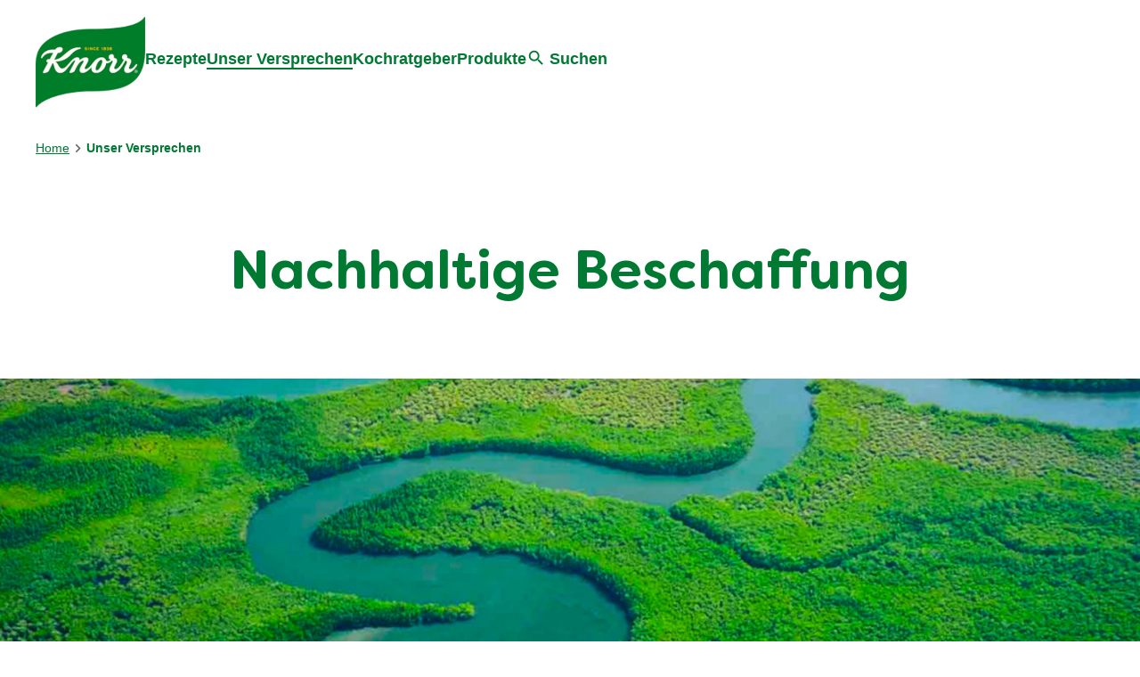

--- FILE ---
content_type: text/html; charset=UTF-8
request_url: https://www.knorr.com/de/unser-versprechen.html
body_size: 52128
content:
<!doctype html>
<html lang="de-DE"> 
 <head> 
  <meta charset="UTF-8"> 
  <meta http-equiv="X-UA-Compatible" content="IE=edge,chrome=1"> 
  <title>Unser Versprechen: Zutaten nachhaltig beschaffen | Knorr</title> 
  <meta name="description" content="Unilever und Nachhaltigkeit, Sustainable Agriculture Principles (SAP) "> 
  <meta name="template" content="knorr-blueprint-blank"> 
  <meta name="viewport" content="width=device-width, initial-scale=1.0"> 
  <meta http-equiv="content-language" content="de-DE"> 
  <meta name="HandheldFriendly" content="True"> 
  <meta name="MobileOptimized" content="320"> 
  <meta property="og:type" content="article"> 
  <meta property="og:title" content="Unser Versprechen: Zutaten nachhaltig beschaffen"> 
  <meta property="og:url" content="https://www.knorr.com/de/unser-versprechen.html"> 
  <meta property="og:site_name" content="knorr"> 
  <meta property="og:description" content="Unilever und Nachhaltigkeit, Sustainable Agriculture Principles (SAP) "> 
  <meta property="og:image" content="https://assets.unileversolutions.com/v1/141487600.jpg"> 
  <meta property="twitter:card" content="summary_large_image"> 
  <meta property="twitter:description" content="Unilever und Nachhaltigkeit, Sustainable Agriculture Principles (SAP) "> 
  <meta property="twitter:site_name" content="knorr"> 
  <meta property="twitter:url" content="https://www.knorr.com/de/unser-versprechen.html"> 
  <meta property="twitter:title" content="Unser Versprechen: Zutaten nachhaltig beschaffen"> 
  <meta property="twitter:image" content="https://assets.unileversolutions.com/v1/141487600.jpg"> 
  <meta name="content-page-ref" content="1yF-pGjZCTL04JwuycdPVhMg3WQGmRMIvPLoZO3EYtb9yxX6lLsdKuvOfMdXcoLIvLGLdSDqmQgYd9vc3vxTRA"/>
<link rel="canonical" href="https://www.knorr.com/de/unser-versprechen.html"> 
  <link rel="alternate" hreflang="de-AT" href="https://www.knorr.com/at/unser-versprechen.html"> 
  <link rel="alternate" hreflang="de-DE" href="https://www.knorr.com/de/unser-versprechen.html"> 
  <link rel="alternate" hreflang="de-CH" href="https://www.knorr.com/ch/de/unser-versprechen.html"> 
  <link rel="alternate" title="Produkte, Rezepte, Inspiration" hreflang="x-default" href="https://www.knorr.com/de/home.html"> 
  <link rel="preconnect" href="https://fonts.gstatic.com" crossorigin> 
  <link rel="preload" as="script" href="https://cdn.cookielaw.org/consent/01930bcb-1843-720d-b82d-825c46638c65/OtAutoBlock.js" nonce="NzQzODQ="> 
  <script src="https://cdn.cookielaw.org/consent/01930bcb-1843-720d-b82d-825c46638c65/OtAutoBlock.js" nonce="NzQzODQ="></script> 
  <script nonce="NzQzODQ=">
          // Options for the observer (which mutations to observe).
          const launchObserverConfig = {childList: true, subtree: true};

          // Callback function to execute when mutations are observed.
          const checkLaunchScript = (mutationList, observer) => {
              let launchElement = document.getElementById('launch');
              if (launchElement) {
                  launchElement.onload = () => {
                      // Load otSDKStub.js.

                      var e = document.createElement("button"), t = document.getElementsByTagName("BODY")[0].getAttribute("data-domainId"), o = document.getElementsByTagName("BODY")[0].getAttribute("data-runmode"), n = document.getElementsByTagName("BODY")[0].getAttribute("data-optOut"); t != null && -1 < t.indexOf("-test") && (t = t.substr(0, t.indexOf("-test"))), e.className = "ot-sdk-show-settings", e.innerHTML = "cookie preferences here",e.id = "ot-sdk-btn", document.body.appendChild(e),t ? ((otSDKStubScript = document.createElement("script")).setAttribute("src", "https://cdn.cookielaw.org/scripttemplates/otSDKStub.js"), "true" == o ? otSDKStubScript.setAttribute("data-domain-script", t) : otSDKStubScript.setAttribute("data-domain-script", t + "-test"), otSDKStubScript.setAttribute("data-document-language", "true"), document.head.appendChild(otSDKStubScript), otSDKStubScript = document.createElement("script"), n = "true" === n ? document.createTextNode(function launchscript() { var t; if (a(), t = otIniGrps, otDomainGrps = JSON.parse(JSON.stringify(Optanon.GetDomainData().Groups)), otDeletedGrpIds = function (t, e) { t = (t = t.split(",")).filter(Boolean), e = (e = e.split(",")).filter(Boolean); for (var o = [], n = 0; n < t.length; n++)e.indexOf(t[n]) <= -1 && o.push(t[n]); return o }(t, OnetrustActiveGroups), 0 != otDeletedGrpIds.length && 0 != otDomainGrps.length) for (var e = 0; e < otDomainGrps.length; e++) { if ("" != otDomainGrps[e].CustomGroupId && otDeletedGrpIds.includes(otDomainGrps[e].CustomGroupId)) for (var o = 0; o < otDomainGrps[e].Cookies.length; o++)i(otDomainGrps[e].Cookies[o].Name); if (0 != otDomainGrps[e].Hosts.length) for (o = 0; o < otDomainGrps[e].Hosts.length; o++)if (otDeletedGrpIds.includes(otDomainGrps[e].Hosts[o].HostId) && 0 != otDomainGrps[e].Hosts[o].Cookies.length) for (var n = 0; n < otDomainGrps[e].Hosts[o].Cookies.length; n++)i(otDomainGrps[e].Hosts[o].Cookies[n].Name) } function a() { OptanonWrapperCount = "", otIniGrps = OnetrustActiveGroups } function i(t) { var e = ".unileversolutions.com", o = window.location.hostname; document.cookie = t + "=; Max-Age=-99999999; Path=/;Domain=" + o, document.cookie = t + "=; Max-Age=-99999999; Path=/;Domain=" + e, document.cookie = t + "=; Max-Age=-99999999; Path=/;", localStorage.removeItem(t), pathArray = window.location.pathname.split("/"); for (var n, a = 0; a < pathArray.length; a++)pathArray[a] && (n = pathArray.slice(0, a + 1).join("/"), document.cookie = t + "=; Max-Age=-99999999; Path=" + n + ";Domain=" + o, document.cookie = t + "=; Max-Age=-99999999; Path=" + n + ";Domain=" + e, document.cookie = t + "=; Max-Age=-99999999; Path=" + n + ";", document.cookie = t + "=; Max-Age=-99999999; Path=" + n + "/;Domain=" + o, document.cookie = t + "=; Max-Age=-99999999; Path=" + n + "/;Domain=" + e, document.cookie = t + "=; Max-Age=-99999999; Path=" + n + "/;") } a() }.toString()) : document.createTextNode("function OptanonWrapper() { }"), otSDKStubScript.append(n), document.head.appendChild(otSDKStubScript), window.addEventListener("DOMContentLoaded", function () { var t = document.getElementsByClassName("footer-onetrust-cookie-config_link"); footerOnetrustElemLength = t.length, footerOnetrustElemLength = (footerOnetrustElemLength ? ((t = t[footerOnetrustElemLength - 1]).classList.remove("hidden"), t.appendChild(e)) : (e.id = "ot-sdk-btn", document.body.appendChild(e)), document.head), new MutationObserver(function (t) { t.forEach(function (t) { t && "childList" === t.type && t.addedNodes[0] && "www-widgetapi-script" === t.addedNodes[0].id && "text/plain" === t.addedNodes[0].getAttribute("type") && (t.addedNodes[0].setAttribute("ot-data-ignore", ""), t.addedNodes[0].setAttribute("type", "text/javascript"), t.addedNodes[0].src = t.addedNodes[0].src ? t.addedNodes[0].src.split("youtube.com").join("youtube-nocookie.com") : "") }) }).observe(footerOnetrustElemLength, { childList: !0 }) }), window.addEventListener("oneTrustButtonDisplay", function () { document.body.appendChild(e) })) : console.log("ONETRUST Status: Your Domain not found in One Trust Domain Scan List")

                  };
                  observer.disconnect();
              }
          };

          // Create an observer instance linked to the callback function.
          const launchObserver = new MutationObserver(checkLaunchScript);

          // Start observing the target node for configured mutations.
          launchObserver.observe(document, launchObserverConfig);
        </script> 
  <link rel="dns-prefetch" href="
https://fonts.googleapis.com"> 
  <link rel="preconnect" href="
https://fonts.googleapis.com" crossorigin> 
  <link rel="stylesheet" href="
https://fonts.googleapis.com/icon?family=Material+Icons&amp;display=swap" media="print" onload="this.media='all'"> 
  <script nonce="NzQzODQ=">
document.addEventListener("DOMContentLoaded", function() {
  // Select all <a> elements with the class 'cmp-teaser__link'
  const teaserLinks = document.querySelectorAll('a.cmp-teaser__link');
 
  // Loop through each anchor and add the same aria-label
  teaserLinks.forEach(link => {
    link.setAttribute('aria-label', 'teaser_link');
  });
});
</script> 
  <link rel="stylesheet" href="/etc.clientlibs/unilever/clientlibs/clientlib-base.lc-27d7eb7eaf184c602357ffa45aa62d3f-lc.min.css" type="text/css"> 
  <style data-scope="global">/* Version=4.25.0,Timestamp=2026-01-08T15:03:13.475Z */.root.container,main.container{padding:0}header .container{padding:0 1rem}header .text{padding:0}.container.skip-to-content{height:0;overflow:hidden;padding:0}.container.skip-to-content .cmp-container{-webkit-box-align:center;-ms-flex-align:center;-webkit-box-pack:start;-ms-flex-pack:start;align-items:center;display:-webkit-box;display:-ms-flexbox;display:flex;-ms-flex-wrap:wrap;flex-wrap:wrap;gap:1rem;justify-content:flex-start;padding:1rem}@media screen and (max-width:767px){.container.skip-to-content .cmp-container{gap:0}.container.skip-to-content .cmp-container .text .cmp-text{margin-right:1rem}.container.skip-to-content .cmp-container .button .cmp-button.skip-hidden{border:0;font-size:0;height:0;padding:0;width:0}}.container.skip-to-content .cmp-container .text .cmp-text{padding:0}.container.skip-to-content .cmp-container .text .cmp-text p{margin:0}.container.skip-to-content .cmp-container .button{padding-bottom:0}.skip-links-visible .container.skip-to-content{height:auto}#Content{margin:auto;max-width:1440px}.cw-script{-webkit-box-flex:0!important;-ms-flex:0 0 0px!important;flex:0 0 0!important;height:0!important;width:0!important}.cmp-ul-sr-only,.sr-only{font-size:0}body.active-menu{overflow:hidden}body.active-menu main{opacity:0;-webkit-transition-delay:.25s;transition-delay:.25s;-webkit-transition-duration:.5s;transition-duration:.5s}body.has-overlay{overflow:hidden}header{background-color:transparent;margin-bottom:0!important;position:relative;top:0;z-index:101}header .text .cmp-text{background-color:#eee;max-width:100%;padding:.5rem 1rem}header .text .cmp-text p{margin:0;text-align:right}header .text .cmp-text a{-webkit-box-align:center;-ms-flex-align:center;-webkit-box-pack:end;-ms-flex-pack:end;align-items:center;color:#007a33;display:-webkit-box;display:-ms-flexbox;display:flex;font-size:.875rem;justify-content:flex-end;text-decoration:none}header .text .cmp-text a:after{background:url([data-uri]) 50%;background-size:contain;content:"";height:20px;width:20px}@media screen and (max-width:499px){header .text .cmp-text p{position:relative}header .text .cmp-text p a{-webkit-box-pack:start;-ms-flex-pack:start;justify-content:flex-start;margin-left:auto;margin-right:20px;max-width:125px;overflow:hidden;text-overflow:ellipsis;white-space:nowrap;width:-webkit-fit-content;width:-moz-fit-content;width:fit-content}header .text .cmp-text p a:after{position:absolute;right:0}}header #primary-header{-webkit-box-align:center;-ms-flex-align:center;-webkit-box-pack:start;-ms-flex-pack:start;align-items:center;background:transparent;display:-webkit-box;display:-ms-flexbox;display:flex;gap:3rem;height:140px;justify-content:flex-start;margin:auto;max-width:1200px;padding:0}.knorr-organic header #primary-header{-webkit-box-pack:justify;-ms-flex-pack:justify;justify-content:space-between}@media screen and (max-width:1024px){header #primary-header{-webkit-box-pack:justify;-ms-flex-pack:justify;gap:0;height:100px;justify-content:space-between}}header .tabimage.image{-webkit-box-pack:center;-ms-flex-pack:center;display:-webkit-box;display:-ms-flexbox;display:flex;justify-content:center}header .tabimage.image .cmp-image{z-index:1}header .tabimage.image .cmp-image img{aspect-ratio:auto 123/102.5;width:123px}@media screen and (max-width:1024px){header .tabimage.image .cmp-image img{aspect-ratio:auto 90/75;width:90px}header .tabimage.image{-webkit-box-ordinal-group:3;-ms-flex-order:2;order:2}}header .button.button-header-nav{-webkit-box-align:center;-ms-flex-align:center;-webkit-box-pack:start;-ms-flex-pack:start;-webkit-box-ordinal-group:2;-ms-flex-order:1;align-items:center;display:-webkit-box;display:-ms-flexbox;display:flex;justify-content:flex-start;order:1;padding:0;top:0}@media screen and (min-width:1025px){header .button.button-header-nav{display:none}}header .button.button-header-nav button{-webkit-box-orient:vertical;-webkit-box-direction:normal;-webkit-appearance:none;-moz-appearance:none;appearance:none;background-color:transparent;border:0;color:#007a33;-ms-flex-direction:column;flex-direction:column;font-size:1.125rem;font-weight:600;margin:0;padding:0;text-transform:none;-webkit-transition:color .5s;transition:color .5s}header .button.button-header-nav button:hover{background:transparent;border:0}header .button.button-header-nav button:before{background:url([data-uri]) 50%;content:"";height:1.5rem;-webkit-transition:background .5s;transition:background .5s;width:1.5rem}header .button.button-header-nav.menu-close button:before{background:url([data-uri]) 50%}@media screen and (max-width:1024px){header .searchinput.searchbar{-webkit-box-ordinal-group:4;-ms-flex-order:3;order:3}header .searchinput.searchbar .search-toggle:focus,header .searchinput.searchbar .search-toggle:hover{border-bottom:0}}header .top-nav{background:#eee;padding:.5rem 1rem}header .top-nav>.cmp-container{-webkit-box-align:center;-ms-flex-align:center;align-items:center;display:-webkit-box;display:-ms-flexbox;display:flex;-ms-flex-wrap:wrap;flex-wrap:wrap;gap:1rem}header .top-nav .text:first-child{-webkit-box-flex:1;-ms-flex:1;flex:1}header .top-nav .text .cmp-text{padding:0}header .top-nav .text #smartlabel-top-link.cmp-text a{-webkit-box-pack:start;-ms-flex-pack:start;font-size:0;justify-content:flex-start;margin:0}header .top-nav .text #smartlabel-top-link.cmp-text a:after{background:url([data-uri]) 50%;background-size:cover;content:"";height:21px;position:relative;width:92px}header .top-nav .text:nth-child(2)>.cmp-text>.nonLoggedIn{display:-webkit-box;display:-ms-flexbox;display:flex;-ms-flex-wrap:wrap;flex-wrap:wrap;gap:1rem}header .top-nav ul.cmp-languagenavigation__group{font-size:.875rem;list-style:none;margin:0;padding:0}body .modal-search{height:100%;max-width:unset;position:fixed;width:100%;z-index:10003}@font-face{font-display:swap;font-family:Filson Soft;font-style:normal;font-weight:400;src:url(https://www.knorr.com/static/327ffd10d398092df599dede8bb8bc8454777ab0f144380201301c30137514f4/resources/fonts/FilsonSoftRegular.eot);src:url(https://www.knorr.com/static/327ffd10d398092df599dede8bb8bc8454777ab0f144380201301c30137514f4/resources/fonts/FilsonSoftRegular.eot?#iefix) format("embedded-opentype"),url(https://www.knorr.com/static/327ffd10d398092df599dede8bb8bc8454777ab0f144380201301c30137514f4/resources/fonts/FilsonSoftRegular.woff2) format("woff2"),url(https://www.knorr.com/static/327ffd10d398092df599dede8bb8bc8454777ab0f144380201301c30137514f4/resources/fonts/FilsonSoftRegular.woff) format("woff"),url(https://www.knorr.com/static/327ffd10d398092df599dede8bb8bc8454777ab0f144380201301c30137514f4/resources/fonts/FilsonSoftRegular.ttf) format("truetype"),url(https://www.knorr.com/static/327ffd10d398092df599dede8bb8bc8454777ab0f144380201301c30137514f4/resources/fonts/FilsonSoftRegular.svg#FilsonSoftRegular) format("svg")}@font-face{font-display:swap;font-family:Filson Soft;font-style:normal;font-weight:700;src:url(https://www.knorr.com/static/327ffd10d398092df599dede8bb8bc8454777ab0f144380201301c30137514f4/resources/fonts/FilsonSoft-Bold.eot);src:url(https://www.knorr.com/static/327ffd10d398092df599dede8bb8bc8454777ab0f144380201301c30137514f4/resources/fonts/FilsonSoft-Bold.eot?#iefix) format("embedded-opentype"),url(https://www.knorr.com/static/327ffd10d398092df599dede8bb8bc8454777ab0f144380201301c30137514f4/resources/fonts/FilsonSoft-Bold.woff2) format("woff2"),url(https://www.knorr.com/static/327ffd10d398092df599dede8bb8bc8454777ab0f144380201301c30137514f4/resources/fonts/FilsonSoft-Bold.woff) format("woff"),url(https://www.knorr.com/static/327ffd10d398092df599dede8bb8bc8454777ab0f144380201301c30137514f4/resources/fonts/FilsonSoft-Bold.ttf) format("truetype"),url(https://www.knorr.com/static/327ffd10d398092df599dede8bb8bc8454777ab0f144380201301c30137514f4/resources/fonts/FilsonSoft-Bold.svg#FilsonSoft-Bold) format("svg")}@font-face{font-display:swap;font-family:LCD Solid;font-style:normal;font-weight:400;src:url(https://www.knorr.com/static/327ffd10d398092df599dede8bb8bc8454777ab0f144380201301c30137514f4/resources/fonts/LCDSolid.eot);src:url(https://www.knorr.com/static/327ffd10d398092df599dede8bb8bc8454777ab0f144380201301c30137514f4/resources/fonts/LCDSolid.eot?#iefix) format("embedded-opentype"),url(https://www.knorr.com/static/327ffd10d398092df599dede8bb8bc8454777ab0f144380201301c30137514f4/resources/fonts/LCDSolid.woff2) format("woff2"),url(https://www.knorr.com/static/327ffd10d398092df599dede8bb8bc8454777ab0f144380201301c30137514f4/resources/fonts/LCDSolid.woff) format("woff"),url(https://www.knorr.com/static/327ffd10d398092df599dede8bb8bc8454777ab0f144380201301c30137514f4/resources/fonts/LCDSolid.ttf) format("truetype"),url(https://www.knorr.com/static/327ffd10d398092df599dede8bb8bc8454777ab0f144380201301c30137514f4/resources/fonts/LCDSolid.svg#LCDSolid) format("svg")}@font-face{font-display:swap;font-family:Game Of Squids;font-style:normal;font-weight:400;src:url(https://www.knorr.com/static/327ffd10d398092df599dede8bb8bc8454777ab0f144380201301c30137514f4/resources/fonts/squid-games-fonts/GameOfSquids.eot);src:url(https://www.knorr.com/static/327ffd10d398092df599dede8bb8bc8454777ab0f144380201301c30137514f4/resources/fonts/squid-games-fonts/GameOfSquids.eot?#iefix) format("embedded-opentype"),url(https://www.knorr.com/static/327ffd10d398092df599dede8bb8bc8454777ab0f144380201301c30137514f4/resources/fonts/squid-games-fonts/GameOfSquids.woff2) format("woff2"),url(https://www.knorr.com/static/327ffd10d398092df599dede8bb8bc8454777ab0f144380201301c30137514f4/resources/fonts/squid-games-fonts/GameOfSquids.woff) format("woff"),url(https://www.knorr.com/static/327ffd10d398092df599dede8bb8bc8454777ab0f144380201301c30137514f4/resources/fonts/squid-games-fonts/GameOfSquids.ttf) format("truetype")}@font-face{font-display:swap;font-family:Remington Noiseless;font-style:normal;font-weight:400;src:url(https://www.knorr.com/static/327ffd10d398092df599dede8bb8bc8454777ab0f144380201301c30137514f4/resources/fonts/squid-games-fonts/RemingtonNoiseless.eot);src:url(https://www.knorr.com/static/327ffd10d398092df599dede8bb8bc8454777ab0f144380201301c30137514f4/resources/fonts/squid-games-fonts/RemingtonNoiseless.eot?#iefix) format("embedded-opentype"),url(https://www.knorr.com/static/327ffd10d398092df599dede8bb8bc8454777ab0f144380201301c30137514f4/resources/fonts/squid-games-fonts/RemingtonNoiseless.woff2) format("woff2"),url(https://www.knorr.com/static/327ffd10d398092df599dede8bb8bc8454777ab0f144380201301c30137514f4/resources/fonts/squid-games-fonts/RemingtonNoiseless.woff) format("woff"),url(https://www.knorr.com/static/327ffd10d398092df599dede8bb8bc8454777ab0f144380201301c30137514f4/resources/fonts/squid-games-fonts/RemingtonNoiseless.ttf) format("truetype")}@font-face{font-display:swap;font-family:Squid Game;font-style:normal;font-weight:400;src:url(https://www.knorr.com/static/327ffd10d398092df599dede8bb8bc8454777ab0f144380201301c30137514f4/resources/fonts/squid-games-fonts/SquidGame-Regular.eot);src:url(https://www.knorr.com/static/327ffd10d398092df599dede8bb8bc8454777ab0f144380201301c30137514f4/resources/fonts/squid-games-fonts/SquidGame-Regular.eot?#iefix) format("embedded-opentype"),url(https://www.knorr.com/static/327ffd10d398092df599dede8bb8bc8454777ab0f144380201301c30137514f4/resources/fonts/squid-games-fonts/SquidGame-Regular.woff2) format("woff2"),url(https://www.knorr.com/static/327ffd10d398092df599dede8bb8bc8454777ab0f144380201301c30137514f4/resources/fonts/squid-games-fonts/SquidGame-Regular.woff) format("woff"),url(https://www.knorr.com/static/327ffd10d398092df599dede8bb8bc8454777ab0f144380201301c30137514f4/resources/fonts/squid-games-fonts/SquidGame-Regular.ttf) format("truetype")}.globalnavigation.globalnavigation--normal .navigation-button__wrapper{display:none}.globalnavigation.globalnavigation--normal nav>ul.cmp-globalnavigation__group{-webkit-box-align:center;-ms-flex-align:center;-webkit-box-pack:center;-ms-flex-pack:center;align-items:center;-webkit-column-gap:2.5rem;-moz-column-gap:2.5rem;column-gap:2.5rem;display:-webkit-box;display:-ms-flexbox;display:flex;justify-content:center;list-style:none;padding:0}.globalnavigation.globalnavigation--normal nav>ul.cmp-globalnavigation__group button.mainLink{-webkit-box-align:center;-ms-flex-align:center;align-items:center;background:transparent;border:0;border-bottom:2px solid transparent;color:#007a33;display:-webkit-box;display:-ms-flexbox;display:flex;font-size:1.125rem;font-weight:600;margin-bottom:.5rem;padding:0;position:relative;-webkit-transition:color .5s;transition:color .5s}.globalnavigation.globalnavigation--normal nav>ul.cmp-globalnavigation__group button.mainLink:after{background:url([data-uri]) 50%;background-size:contain;content:"";height:1.5rem;transition:background .5s,transform .5s,-webkit-transform .5s;width:1.5rem}.globalnavigation.globalnavigation--normal nav>ul.cmp-globalnavigation__group .cmp-globalnavigation__item.cmp-globalnavigation__item--has-children{margin-bottom:0}@media screen and (max-width:1024px){.globalnavigation.globalnavigation--normal nav>ul.cmp-globalnavigation__group .cmp-globalnavigation__item.cmp-globalnavigation__item--has-children button.mainLink:after{-webkit-transform:rotate(-90deg);transform:rotate(-90deg)}.globalnavigation.globalnavigation--normal nav>ul.cmp-globalnavigation__group .cmp-globalnavigation__item.cmp-globalnavigation__item--has-children .navigationlinks{background:#fff;border-top:2px solid #007a33;height:calc(100vh - 100px);left:0;overflow:auto;position:absolute;top:0;-webkit-transform:translate(100%);transform:translate(100%);-webkit-transition:-webkit-transform .5s ease-in-out;transition:-webkit-transform .5s ease-in-out;transition:transform .5s ease-in-out;transition:transform .5s ease-in-out,-webkit-transform .5s ease-in-out;width:100%;z-index:2}.with-link-above .globalnavigation.globalnavigation--normal nav>ul.cmp-globalnavigation__group .cmp-globalnavigation__item.cmp-globalnavigation__item--has-children .navigationlinks{height:calc(100vh - 137px)}.globalnavigation.globalnavigation--normal nav>ul.cmp-globalnavigation__group .cmp-globalnavigation__item.cmp-globalnavigation__item--has-children .navigation-v2-sub-list__group.navigation-v2-item-list{background-color:#fff;display:block;left:0}.globalnavigation.globalnavigation--normal nav>ul.cmp-globalnavigation__group .cmp-globalnavigation__item.cmp-globalnavigation__item--has-children .navigation-v2-sub-list__group.navigation-v2-item-list a{color:#007a33}.globalnavigation.globalnavigation--normal nav>ul.cmp-globalnavigation__group .cmp-globalnavigation__item.cmp-globalnavigation__item--has-children .navigation-v2-sub-list__group.navigation-v2-item-list a:hover{color:#333}.globalnavigation.globalnavigation--normal nav>ul.cmp-globalnavigation__group .cmp-globalnavigation__item.cmp-globalnavigation__item--has-children.open-menu .navigationlinks{-webkit-transform:translate(0%);transform:translate(0%)}}@media screen and (min-width:1025px){.globalnavigation.globalnavigation--normal nav>ul.cmp-globalnavigation__group .cmp-globalnavigation__item.cmp-globalnavigation__item--has-children.open-menu button.mainLink,.globalnavigation.globalnavigation--normal nav>ul.cmp-globalnavigation__group .cmp-globalnavigation__item.cmp-globalnavigation__item--has-children:hover button.mainLink{border-bottom:2px solid #007a33}.globalnavigation.globalnavigation--normal nav>ul.cmp-globalnavigation__group .cmp-globalnavigation__item.cmp-globalnavigation__item--has-children.open-menu button.mainLink:after,.globalnavigation.globalnavigation--normal nav>ul.cmp-globalnavigation__group .cmp-globalnavigation__item.cmp-globalnavigation__item--has-children:hover button.mainLink:after{-webkit-transform:rotate(-180deg);transform:rotate(-180deg)}.globalnavigation.globalnavigation--normal nav>ul.cmp-globalnavigation__group .cmp-globalnavigation__item.cmp-globalnavigation__item--has-children.open-menu .navigation-v2-sub-list__group.navigation-v2-item-list,.globalnavigation.globalnavigation--normal nav>ul.cmp-globalnavigation__group .cmp-globalnavigation__item.cmp-globalnavigation__item--has-children:hover .navigation-v2-sub-list__group.navigation-v2-item-list{display:block}}.globalnavigation.globalnavigation--normal nav>ul.cmp-globalnavigation__group .cmp-globalnavigation__item{margin-bottom:.5rem;position:relative}@media screen and (max-width:1024px){.globalnavigation.globalnavigation--normal nav>ul.cmp-globalnavigation__group .cmp-globalnavigation__item{margin-bottom:0;position:static}}.globalnavigation.globalnavigation--normal nav>ul.cmp-globalnavigation__group .cmp-globalnavigation__item a{border-bottom:2px solid transparent;color:#007a33;font-size:1.125rem;font-weight:600;text-decoration:none;-webkit-transition:color .5s;transition:color .5s}.globalnavigation.globalnavigation--normal nav>ul.cmp-globalnavigation__group .cmp-globalnavigation__item a:focus,.globalnavigation.globalnavigation--normal nav>ul.cmp-globalnavigation__group .cmp-globalnavigation__item a:hover{border-bottom:2px solid #007a33}.knorr-organic .globalnavigation.globalnavigation--normal nav>ul.cmp-globalnavigation__group .cmp-globalnavigation__item a{-webkit-box-align:center;-ms-flex-align:center;-webkit-box-orient:vertical;-webkit-box-direction:normal;align-items:center;color:#303030;display:-webkit-box;display:-ms-flexbox;display:flex;-ms-flex-direction:column;flex-direction:column}.knorr-organic .globalnavigation.globalnavigation--normal nav>ul.cmp-globalnavigation__group .cmp-globalnavigation__item:first-child a:before{background:url([data-uri]) 50%;background-repeat:no-repeat;background-size:contain;content:"";height:50px;width:50px}.knorr-organic .globalnavigation.globalnavigation--normal nav>ul.cmp-globalnavigation__group .cmp-globalnavigation__item:first-child a:after{background:#979797;content:"";height:100%;position:absolute;right:-1.25rem;width:2px}.knorr-organic .globalnavigation.globalnavigation--normal nav>ul.cmp-globalnavigation__group .cmp-globalnavigation__item:last-child a:before{background:url([data-uri]) 50%;background-repeat:no-repeat;background-size:contain;content:"";height:50px;width:50px}.globalnavigation.globalnavigation--normal nav>ul.cmp-globalnavigation__group .navigation-v2-item-list__group{list-style:none;padding:0}.globalnavigation.globalnavigation--normal nav>ul.cmp-globalnavigation__group .navigation-v2-item-list__group .navigation-v2-sub-list__group.navigation-v2-item-list{background-color:#007a33;border-radius:0;display:none;left:-1rem;list-style:none;min-width:100%;padding:0;position:absolute;width:-webkit-max-content;width:-moz-max-content;width:max-content;z-index:2}.globalnavigation.globalnavigation--normal nav>ul.cmp-globalnavigation__group .navigation-v2-item-list__group .navigation-v2-sub-list__group.navigation-v2-item-list a{color:#fff;display:block;padding:.75rem 1.25rem}@media screen and (max-width:1024px){.globalnavigation.globalnavigation--normal nav>ul.cmp-globalnavigation__group .navigation-v2-item-list__group .navigation-v2-sub-list__group.navigation-v2-item-list a{padding:1rem}}.globalnavigation.globalnavigation--normal nav>ul.cmp-globalnavigation__group .navigation-v2-item-list__group .navigation-v2-sub-list__group.navigation-v2-item-list a:focus,.globalnavigation.globalnavigation--normal nav>ul.cmp-globalnavigation__group .navigation-v2-item-list__group .navigation-v2-sub-list__group.navigation-v2-item-list a:hover{color:#ffd32e}@media screen and (max-width:1024px){.globalnavigation.globalnavigation--normal nav{background:#fff;border-top:2px solid #007a33;height:calc(100vh - 100px)}.with-link-above .globalnavigation.globalnavigation--normal nav{height:calc(100vh - 137px)}}.globalnavigation.globalnavigation--normal .cmp-globalnavigation .button-global-nav-close{display:none}.globalnavigation.globalnavigation--normal .button-back-nav .cmp-button{background:transparent;border:0;color:#007a33;font-size:1rem;font-weight:600;gap:.25rem;padding:1rem;text-transform:none}.globalnavigation.globalnavigation--normal .button-back-nav .cmp-button:hover{background:transparent}.globalnavigation.globalnavigation--normal .button-back-nav .cmp-button:before{background:url([data-uri]) 50%;background-repeat:no-repeat;background-size:cover;content:"";height:1.5rem;width:.75rem}@media screen and (max-width:1024px){.globalnavigation.globalnavigation--normal{background:transparent;left:0;overflow:hidden;position:fixed;top:100px;-webkit-transform:translate(-100%);transform:translate(-100%);-webkit-transition:-webkit-transform .5s ease-in-out;transition:-webkit-transform .5s ease-in-out;transition:transform .5s ease-in-out;transition:transform .5s ease-in-out,-webkit-transform .5s ease-in-out;width:100%;z-index:1000}.with-link-above .globalnavigation.globalnavigation--normal{top:137px}.globalnavigation.globalnavigation--normal.active{-webkit-transform:translate(0%);transform:translate(0%)}.globalnavigation.globalnavigation--normal .navigation-button__wrapper{display:block;padding:0}.globalnavigation.globalnavigation--normal .navigation-button__wrapper .cmp-container{display:-webkit-box;display:-ms-flexbox;display:flex;width:100%}.globalnavigation.globalnavigation--normal nav>ul.cmp-globalnavigation__group{display:block;margin:0;padding:0}.globalnavigation.globalnavigation--normal nav>ul.cmp-globalnavigation__group .cmp-globalnavigation__item{border:0;min-width:100%;padding:0;width:100%}.globalnavigation.globalnavigation--normal nav>ul.cmp-globalnavigation__group .cmp-globalnavigation__item a{background:none;border:0;display:inline-block;padding:1rem;text-align:left;text-decoration:none;-webkit-transition:color .5s ease;transition:color .5s ease;width:100%}.globalnavigation.globalnavigation--normal nav>ul.cmp-globalnavigation__group .cmp-globalnavigation__item a:hover{border-bottom:0;color:#333}.globalnavigation.globalnavigation--normal nav>ul.cmp-globalnavigation__group button.mainLink{-webkit-box-pack:justify;-ms-flex-pack:justify;border:0;justify-content:space-between;line-height:1.5;margin:0;padding:1rem;-webkit-transition:color .5s ease;transition:color .5s ease;width:100%}.globalnavigation.globalnavigation--normal nav>ul.cmp-globalnavigation__group button.mainLink:hover{color:#333}}@media screen and (min-width:1025px){.globalnavigation.globalnavigation--normal.wide-sub-nav,.globalnavigation.globalnavigation--normal.wide-sub-nav>.cmp-tabs.cmp-globalnavigation,.globalnavigation.globalnavigation--normal.wide-sub-nav>.cmp-tabs.cmp-globalnavigation>nav{height:100%}.globalnavigation.globalnavigation--normal.wide-sub-nav nav>ul.cmp-globalnavigation__group{-webkit-box-align:center;-ms-flex-align:center;align-items:center;height:100%;margin:0}}.globalnavigation.globalnavigation--normal.wide-sub-nav nav>ul.cmp-globalnavigation__group .cmp-globalnavigation__item{position:static}@media screen and (min-width:1025px){.globalnavigation.globalnavigation--normal.wide-sub-nav nav>ul.cmp-globalnavigation__group .cmp-globalnavigation__item.cmp-globalnavigation__item--has-children{display:-webkit-box;display:-ms-flexbox;display:flex;height:100%}.globalnavigation.globalnavigation--normal.wide-sub-nav nav>ul.cmp-globalnavigation__group .cmp-globalnavigation__item.cmp-globalnavigation__item--has-children>div[role=tabpanel]{width:0}}.globalnavigation.globalnavigation--normal.wide-sub-nav nav>ul.cmp-globalnavigation__group .cmp-globalnavigation__item.cmp-globalnavigation__item--has-children.active button.mainLink,.globalnavigation.globalnavigation--normal.wide-sub-nav nav>ul.cmp-globalnavigation__group .cmp-globalnavigation__item.cmp-globalnavigation__item--has-children.open-menu button.mainLink,.globalnavigation.globalnavigation--normal.wide-sub-nav nav>ul.cmp-globalnavigation__group .cmp-globalnavigation__item.cmp-globalnavigation__item--has-children:hover button.mainLink{border-bottom:0}@media screen and (min-width:1025px){.globalnavigation.globalnavigation--normal.wide-sub-nav nav>ul.cmp-globalnavigation__group .cmp-globalnavigation__item.cmp-globalnavigation__item--has-children.active button.mainLink:before,.globalnavigation.globalnavigation--normal.wide-sub-nav nav>ul.cmp-globalnavigation__group .cmp-globalnavigation__item.cmp-globalnavigation__item--has-children.open-menu button.mainLink:before,.globalnavigation.globalnavigation--normal.wide-sub-nav nav>ul.cmp-globalnavigation__group .cmp-globalnavigation__item.cmp-globalnavigation__item--has-children:hover button.mainLink:before{background:#007a33;content:"";height:2px;left:0;position:absolute;top:60%;width:98%}.globalnavigation.globalnavigation--normal.wide-sub-nav nav>ul.cmp-globalnavigation__group .cmp-globalnavigation__item.cmp-globalnavigation__item--has-children.active .navigation-v2-sub-list__group.navigation-v2-item-list,.globalnavigation.globalnavigation--normal.wide-sub-nav nav>ul.cmp-globalnavigation__group .cmp-globalnavigation__item.cmp-globalnavigation__item--has-children.open-menu .navigation-v2-sub-list__group.navigation-v2-item-list,.globalnavigation.globalnavigation--normal.wide-sub-nav nav>ul.cmp-globalnavigation__group .cmp-globalnavigation__item.cmp-globalnavigation__item--has-children:hover .navigation-v2-sub-list__group.navigation-v2-item-list{background:#fff;display:-webkit-box;display:-ms-flexbox;display:flex;-ms-flex-wrap:wrap;flex-wrap:wrap;left:0;max-width:100%;top:100%}.globalnavigation.globalnavigation--normal.wide-sub-nav nav>ul.cmp-globalnavigation__group .cmp-globalnavigation__item.cmp-globalnavigation__item--has-children.active .navigation-v2-sub-list__group.navigation-v2-item-list a,.globalnavigation.globalnavigation--normal.wide-sub-nav nav>ul.cmp-globalnavigation__group .cmp-globalnavigation__item.cmp-globalnavigation__item--has-children.open-menu .navigation-v2-sub-list__group.navigation-v2-item-list a,.globalnavigation.globalnavigation--normal.wide-sub-nav nav>ul.cmp-globalnavigation__group .cmp-globalnavigation__item.cmp-globalnavigation__item--has-children:hover .navigation-v2-sub-list__group.navigation-v2-item-list a{color:#007a33}.globalnavigation.globalnavigation--normal.wide-sub-nav nav>ul.cmp-globalnavigation__group .cmp-globalnavigation__item.cmp-globalnavigation__item--has-children.active .navigation-v2-sub-list__group.navigation-v2-item-list a:hover,.globalnavigation.globalnavigation--normal.wide-sub-nav nav>ul.cmp-globalnavigation__group .cmp-globalnavigation__item.cmp-globalnavigation__item--has-children.open-menu .navigation-v2-sub-list__group.navigation-v2-item-list a:hover,.globalnavigation.globalnavigation--normal.wide-sub-nav nav>ul.cmp-globalnavigation__group .cmp-globalnavigation__item.cmp-globalnavigation__item--has-children:hover .navigation-v2-sub-list__group.navigation-v2-item-list a:hover{border:0}}@media screen and (max-width:1024px){.globalnavigation.globalnavigation--normal.wide-sub-nav nav>ul.cmp-globalnavigation__group .cmp-globalnavigation__item.cmp-globalnavigation__item--has-children .navigation-v2-sub-list__group.navigation-v2-item-list{-webkit-box-orient:vertical;-webkit-box-direction:normal;display:-webkit-box;display:-ms-flexbox;display:flex;-ms-flex-direction:column;flex-direction:column;-ms-flex-wrap:wrap;flex-wrap:wrap;width:100%}}@media screen and (min-width:1025px){.globalnavigation.globalnavigation--normal.wide-sub-nav nav>ul.cmp-globalnavigation__group .cmp-globalnavigation__item.cmp-globalnavigation__item--has-children .navigation-v2-sub-list__group.navigation-v2-item-list li.navigation-v2-item-list-item.navigation-v2-item-list-item--level-0{position:relative;width:calc(16.66% - 1rem)}.globalnavigation.globalnavigation--normal.wide-sub-nav nav>ul.cmp-globalnavigation__group .cmp-globalnavigation__item.cmp-globalnavigation__item--has-children .navigation-v2-sub-list__group.navigation-v2-item-list li.navigation-v2-item-list-item.navigation-v2-item-list-item--level-0 button.navigation-v2-item-list-item-link.navigation-v2-item-list-item{display:none}}.globalnavigation.globalnavigation--normal.wide-sub-nav nav>ul.cmp-globalnavigation__group .cmp-globalnavigation__item.cmp-globalnavigation__item--has-children .navigation-v2-sub-list__group.navigation-v2-item-list li.navigation-v2-item-list-item.navigation-v2-item-list-item--level-0 .navigation-v2-sub-list__body{-webkit-box-orient:vertical;-webkit-box-direction:normal;display:-webkit-box;display:-ms-flexbox;display:flex;-ms-flex-direction:column;flex-direction:column}.globalnavigation.globalnavigation--normal.wide-sub-nav nav>ul.cmp-globalnavigation__group .cmp-globalnavigation__item.cmp-globalnavigation__item--has-children .navigation-v2-sub-list__group.navigation-v2-item-list li.navigation-v2-item-list-item.navigation-v2-item-list-item--level-0 ul.navigation-v2-sub-list__group.navigation-v2-item-parent-link.navigation-link-top-border{list-style:none;padding:0}@media screen and (min-width:1025px){.globalnavigation.globalnavigation--normal.wide-sub-nav nav>ul.cmp-globalnavigation__group .cmp-globalnavigation__item.cmp-globalnavigation__item--has-children .navigation-v2-sub-list__group.navigation-v2-item-list li.navigation-v2-item-list-item.navigation-v2-item-list-item--level-0 ul.navigation-v2-sub-list__group.navigation-v2-item-parent-link.navigation-link-top-border a{font-size:1.25rem}}.globalnavigation.globalnavigation--normal.wide-sub-nav nav>ul.cmp-globalnavigation__group .cmp-globalnavigation__item.cmp-globalnavigation__item--has-children .navigation-v2-sub-list__group.navigation-v2-item-list li.navigation-v2-item-list-item.navigation-v2-item-list-item--level-0 ul.navigation-v2-sub-list__group.navigation-v2-item-list{-webkit-box-orient:vertical;-webkit-box-direction:normal;-ms-flex-direction:column;flex-direction:column;gap:0;max-width:100%;padding:0 0 0 .75rem;position:relative;top:unset}.globalnavigation.globalnavigation--normal.wide-sub-nav nav>ul.cmp-globalnavigation__group .cmp-globalnavigation__item.cmp-globalnavigation__item--has-children .navigation-v2-sub-list__group.navigation-v2-item-list li.navigation-v2-item-list-item.navigation-v2-item-list-item--level-0 ul.navigation-v2-sub-list__group.navigation-v2-item-list a{font-weight:500}@media screen and (max-width:1024px){.globalnavigation.globalnavigation--normal.wide-sub-nav nav>ul.cmp-globalnavigation__group .cmp-globalnavigation__item.cmp-globalnavigation__item--has-children .navigation-v2-sub-list__group.navigation-v2-item-list li.navigation-v2-item-list-item.navigation-v2-item-list-item--level-0{display:-webkit-box;display:-ms-flexbox;display:flex;-ms-flex-wrap:nowrap;flex-wrap:nowrap;width:100%}.globalnavigation.globalnavigation--normal.wide-sub-nav nav>ul.cmp-globalnavigation__group .cmp-globalnavigation__item.cmp-globalnavigation__item--has-children .navigation-v2-sub-list__group.navigation-v2-item-list li.navigation-v2-item-list-item.navigation-v2-item-list-item--level-0>button.navigation-v2-item-list-item-link.navigation-v2-item-list-item{-webkit-box-align:center;-ms-flex-align:center;-webkit-box-pack:justify;-ms-flex-pack:justify;align-items:center;background:transparent;border:0;color:#007a33;display:-webkit-box;display:-ms-flexbox;display:flex;-ms-flex-wrap:wrap;flex-wrap:wrap;font-size:1.125rem;font-weight:600;gap:.25rem;justify-content:space-between;line-height:1.5;padding:1rem;text-transform:none}.globalnavigation.globalnavigation--normal.wide-sub-nav nav>ul.cmp-globalnavigation__group .cmp-globalnavigation__item.cmp-globalnavigation__item--has-children .navigation-v2-sub-list__group.navigation-v2-item-list li.navigation-v2-item-list-item.navigation-v2-item-list-item--level-0>button.navigation-v2-item-list-item-link.navigation-v2-item-list-item:after{background:url([data-uri]) 50%;background-size:contain;content:"";height:1.5rem;-webkit-transform:rotate(-90deg);transform:rotate(-90deg);transition:background .5s,transform .5s,-webkit-transform .5s;width:1.5rem}.globalnavigation.globalnavigation--normal.wide-sub-nav nav>ul.cmp-globalnavigation__group .cmp-globalnavigation__item.cmp-globalnavigation__item--has-children .navigation-v2-sub-list__group.navigation-v2-item-list li.navigation-v2-item-list-item.navigation-v2-item-list-item--level-0>.navigation-v2-sub-list__body,.globalnavigation.globalnavigation--normal.wide-sub-nav nav>ul.cmp-globalnavigation__group .cmp-globalnavigation__item.cmp-globalnavigation__item--has-children .navigation-v2-sub-list__group.navigation-v2-item-list li.navigation-v2-item-list-item.navigation-v2-item-list-item--level-0>button.navigation-v2-item-list-item-link.navigation-v2-item-list-item{-webkit-box-flex:0;-ms-flex:0 0 100%;flex:0 0 100%}.globalnavigation.globalnavigation--normal.wide-sub-nav nav>ul.cmp-globalnavigation__group .cmp-globalnavigation__item.cmp-globalnavigation__item--has-children .navigation-v2-sub-list__group.navigation-v2-item-list li.navigation-v2-item-list-item.navigation-v2-item-list-item--level-0>.navigation-v2-sub-list__body{height:0;overflow:hidden}.globalnavigation.globalnavigation--normal.wide-sub-nav nav>ul.cmp-globalnavigation__group .cmp-globalnavigation__item.cmp-globalnavigation__item--has-children .navigation-v2-sub-list__group.navigation-v2-item-list li.navigation-v2-item-list-item.navigation-v2-item-list-item--level-0.active-submenu{-webkit-box-ordinal-group:0;-ms-flex-order:-1;height:100vh;order:-1}.globalnavigation.globalnavigation--normal.wide-sub-nav nav>ul.cmp-globalnavigation__group .cmp-globalnavigation__item.cmp-globalnavigation__item--has-children .navigation-v2-sub-list__group.navigation-v2-item-list li.navigation-v2-item-list-item.navigation-v2-item-list-item--level-0.active-submenu>button.navigation-v2-item-list-item-link.navigation-v2-item-list-item{height:-webkit-fit-content;height:-moz-fit-content;height:fit-content}.globalnavigation.globalnavigation--normal.wide-sub-nav nav>ul.cmp-globalnavigation__group .cmp-globalnavigation__item.cmp-globalnavigation__item--has-children .navigation-v2-sub-list__group.navigation-v2-item-list li.navigation-v2-item-list-item.navigation-v2-item-list-item--level-0.active-submenu>.navigation-v2-sub-list__body.navigation-si-wrap-active{background:#fff;height:-webkit-fit-content;height:-moz-fit-content;height:fit-content;margin-left:-100%;margin-top:-55px;-webkit-transition:margin-left .5s;transition:margin-left .5s;z-index:0}}.search-toggle{-webkit-box-align:end;-ms-flex-align:end;-webkit-box-orient:horizontal;-webkit-box-direction:normal;-webkit-box-pack:center;-ms-flex-pack:center;align-items:flex-end;background-color:transparent;border:0;border-bottom:2px solid transparent;border-radius:0;cursor:pointer;display:-webkit-box;display:-ms-flexbox;display:flex;-ms-flex-direction:row;flex-direction:row;font-size:1.125rem;font-weight:600;justify-content:center;margin-bottom:.5rem;padding:0}.search-toggle .search-toggle-text{color:#007a33;-webkit-transition:color .5s;transition:color .5s}.search-toggle .search-toggle-icon{background:url([data-uri]) 50%;background-size:contain;height:22px;-webkit-transition:background .5s;transition:background .5s;width:22px}@media screen and (max-width:1024px){.search-toggle .search-toggle-icon{height:24px;width:24px}}.search-toggle .search-toggle-text{margin-left:.25rem}@media screen and (max-width:1024px){.search-toggle .search-toggle-text{line-height:1;margin-left:0}}.search-toggle:focus,.search-toggle:hover{border-bottom:2px solid #007a33}@media screen and (max-width:1024px){.search-toggle{-webkit-box-align:center;-ms-flex-align:center;-webkit-box-orient:vertical;-webkit-box-direction:normal;-webkit-box-pack:center;-ms-flex-pack:center;align-items:center;border-bottom:0;-ms-flex-direction:column;flex-direction:column;justify-content:center;margin-bottom:0}}.modal-search{background-color:#fff;display:none;height:100vh;left:0;max-width:1440px;padding:3rem 1rem;position:absolute;right:0;top:0;width:100vw;z-index:2}.modal-search .modal-header{-webkit-box-pack:end;-ms-flex-pack:end;display:-webkit-box;display:-ms-flexbox;display:flex;justify-content:flex-end;margin:auto;max-width:900px;position:relative}.modal-search .modal-header .modal-overlay-close{-webkit-box-align:center;-ms-flex-align:center;align-items:center;background-color:transparent;border:0;color:#000;display:-webkit-box;display:-ms-flexbox;display:flex;padding:0}@media screen and (max-width:767px){.modal-search .modal-header .modal-overlay-close{margin-bottom:1rem}}.modal-search .modal-header .modal-overlay-close .search-close-text{-webkit-box-ordinal-group:2;-ms-flex-order:1;font-size:.875rem;font-weight:500;order:1}@media screen and (min-width:1025px){.modal-search .modal-header .modal-overlay-close .search-close-text{text-transform:uppercase}}.modal-search .modal-header .modal-overlay-close .search-close-icon{-webkit-box-ordinal-group:3;-ms-flex-order:2;background:url([data-uri]) 50%;background-size:contain;height:1.25rem;order:2;width:1.25rem}.modal-search .modal-body{margin:auto;max-width:900px;padding:0}.modal-search .modal-body .searchbar-container{margin:0;width:inherit}.modal-search .modal-body .searchbar-container .search-bar{border:0;display:inline-block;position:relative;width:100%}.modal-search .modal-body .searchbar-container .search-bar .search-headline{display:block;font-size:1.25rem;margin-bottom:1rem;margin-top:2rem;padding:0;position:relative}.modal-search .modal-body .searchbar-container .search-bar input{background:#fff;border:1px solid #007a33;border-radius:0;-webkit-box-shadow:none;box-shadow:none;color:#333;font-size:1rem;height:46px;margin:0;outline:0;padding:0 3.5rem 0 1rem;text-align:left;width:calc(100% - 8rem)}@media screen and (max-width:767px){.modal-search .modal-body .searchbar-container .search-bar input{width:calc(100% - 2.875rem)}}.modal-search .modal-body .searchbar-container .search-bar input:active,.modal-search .modal-body .searchbar-container .search-bar input:focus,.modal-search .modal-body .searchbar-container .search-bar input:focus-visible{border:3px solid #007a33;outline:auto #6f0;outline-offset:.25rem}.modal-search .modal-body .searchbar-container .search-bar hr{display:none}.modal-search .modal-body .searchbar-container .search-bar .search-bar-btn-handler{-webkit-box-align:center;-ms-flex-align:center;-webkit-box-orient:horizontal;-webkit-box-direction:normal;-webkit-box-pack:center;-ms-flex-pack:center;align-items:center;background-color:#007a33;border:0;border-radius:0;bottom:0;color:#fff;cursor:pointer;display:-webkit-box;display:-ms-flexbox;display:flex;-ms-flex-direction:row;flex-direction:row;font-size:inherit;height:46px;justify-content:center;margin:0;padding:0;position:absolute;right:0;-webkit-transition:color .5s,background-color .5s;transition:color .5s,background-color .5s;width:8rem}@media screen and (max-width:767px){.modal-search .modal-body .searchbar-container .search-bar .search-bar-btn-handler{font-size:0;width:2.875rem}.modal-search .modal-body .searchbar-container .search-bar .search-bar-btn-handler:before{margin-right:0}}.modal-search .modal-body .searchbar-container .search-bar .search-bar-btn-handler:before{background:url([data-uri]) 50%;background-size:contain;content:"";height:1.25rem;-webkit-transition:background .5s;transition:background .5s;width:1.25rem}.modal-search .modal-body .searchbar-container .search-bar .search-bar-btn-handler:focus,.modal-search .modal-body .searchbar-container .search-bar .search-bar-btn-handler:hover{background-color:#ffd32e;color:#333}.modal-search .modal-body .searchbar-container .search-bar .search-bar-btn-handler:focus:before,.modal-search .modal-body .searchbar-container .search-bar .search-bar-btn-handler:hover:before{background:url([data-uri]) 50%;background-size:contain}.modal-search .modal-body .searchbar-container .search-bar .search-bar-btn-clear{-webkit-box-align:center;-ms-flex-align:center;align-items:center;background:transparent;border:0;bottom:0;display:-webkit-box;display:-ms-flexbox;display:flex;font-size:0;height:46px;margin:0;padding:0;position:absolute;right:10rem;width:1.6rem}.modal-search .modal-body .searchbar-container .search-bar .search-bar-btn-clear:before{background:url([data-uri]) 50%;background-size:contain;content:"";display:-webkit-box;display:-ms-flexbox;display:flex;height:1.25rem;width:1.25rem}@media screen and (max-width:767px){.modal-search .modal-body .searchbar-container .search-bar .search-bar-btn-clear{right:4.75rem}}.modal-search .modal-body .searchbar-container .search-bar .search-bar-btn-handler-voice-to-text.search-bar-btn-handler-voice-to-text-pop-up{background:transparent;border:0;bottom:0;font-size:0;height:46px;margin:0;padding:0;position:absolute;right:8.5rem;width:1.6rem}@media screen and (max-width:767px){.modal-search .modal-body .searchbar-container .search-bar .search-bar-btn-handler-voice-to-text.search-bar-btn-handler-voice-to-text-pop-up{right:3.25rem}}.modal-search .modal-body .searchbar-container .search-bar .search-bar-btn-handler-voice-to-text.search-bar-btn-handler-voice-to-text-pop-up .search-mic-icon{background:url([data-uri]) 50%;background-size:contain;content:"";display:-webkit-box;display:-ms-flexbox;display:flex;height:1.25rem;width:1.25rem}.modal-search .modal-body .searchbar-container .search-bar .search-bar-btn-handler-voice-to-text.search-bar-btn-handler-voice-to-text-pop-up.listening .search-mic-icon{-webkit-animation:scaleAnimation 1s infinite alternate;animation:scaleAnimation 1s infinite alternate;background:url([data-uri]) 50%;background-size:contain}@-webkit-keyframes scaleAnimation{0%{-webkit-transform:scale(1);transform:scale(1)}to{-webkit-transform:scale(1.3);transform:scale(1.3)}}@keyframes scaleAnimation{0%{-webkit-transform:scale(1);transform:scale(1)}to{-webkit-transform:scale(1.3);transform:scale(1.3)}}.modal-search .modal-body .searchbar-container .searchbar-result-container-wrapper{padding:1rem}.modal-search .modal-body .searchbar-container .searchbar-result-container-wrapper .searchbar-itemTitle{color:#007a33;cursor:pointer;line-height:2;text-decoration:underline;-webkit-transition:color .5s;transition:color .5s}.modal-search .modal-body .searchbar-container .searchbar-result-container-wrapper .searchbar-itemTitle:hover{color:#333}.modal-search .modal-body .searchbar-container .searchbar-result-container-wrapper span.reader-search{display:block;font-size:0;padding-bottom:2.5rem}.search-input-only{padding:0 1rem 3.75rem}.search-input-only .searchbar-button{display:none}.search-input-only .modal-search{display:block;height:auto;position:relative;width:100%;z-index:auto}.search-input-only .modal-search .modal-body .searchbar-container .search-bar .search-headline,.search-input-only .modal-search .modal-header,.search-input-only .modal-search .searchbar-result-container-wrapper{display:none}.search-input-only .modal-search .modal-body{max-width:880px}.search-input-only .modal-search .modal-body .searchbar-container .search-bar{border-radius:5px;-webkit-box-shadow:-2px 4px 8px 0 rgba(0,0,0,.15);box-shadow:-2px 4px 8px 0 rgba(0,0,0,.15)}.search-input-only .modal-search .modal-body .searchbar-container .search-bar input{border:1px solid transparent;border-radius:5px 0 0 5px;font-size:1.25rem;height:80px}.search-input-only .modal-search .modal-body .searchbar-container .search-bar input:active,.search-input-only .modal-search .modal-body .searchbar-container .search-bar input:focus{border:3px solid #007a33}@media screen and (max-width:991px){.search-input-only .modal-search .modal-body .searchbar-container .search-bar input{font-size:1rem}}@media screen and (max-width:767px){.search-input-only .modal-search .modal-body .searchbar-container .search-bar input{padding-right:3rem;width:calc(100% - 3.75rem)}}.search-input-only .modal-search .modal-body .searchbar-container .search-bar .search-bar-btn-handler{-webkit-box-pack:space-evenly;-ms-flex-pack:space-evenly;border-radius:0 5px 5px 0;display:-webkit-box;display:-ms-flexbox;display:flex;font-size:1.25rem;height:80px;justify-content:space-evenly;width:133px}@media screen and (max-width:767px){.search-input-only .modal-search .modal-body .searchbar-container .search-bar .search-bar-btn-handler{font-size:0;width:60px}}.search-input-only .modal-search .modal-body .searchbar-container .search-bar .search-bar-btn-handler:before{height:1.5rem;width:1.5rem}@media screen and (max-width:767px){.search-input-only .modal-search .modal-body .searchbar-container .search-bar .search-bar-btn-handler:before{height:2.5rem;width:2.5rem}}.search-input-only .modal-search .modal-body .searchbar-container .search-bar .search-bar-btn-clear{display:none;height:80px}@media screen and (max-width:767px){.search-input-only .modal-search .modal-body .searchbar-container .search-bar .search-bar-btn-clear{right:5.25rem}}.search-input-only .modal-search .modal-body .searchbar-container .search-bar .search-bar-btn-handler-voice-to-text.search-bar-btn-handler-voice-to-text-pop-up{height:80px}@media screen and (max-width:767px){.search-input-only .modal-search .modal-body .searchbar-container .search-bar .search-bar-btn-handler-voice-to-text.search-bar-btn-handler-voice-to-text-pop-up{right:4rem}}.breadcrumb{padding:0 1rem}.breadcrumb ol{-ms-flex-wrap:wrap;flex-wrap:wrap;list-style:none;margin:1rem auto;max-width:1200px;padding:0}.breadcrumb ol,.breadcrumb ol .cmp-breadcrumb__item{display:-webkit-box;display:-ms-flexbox;display:flex}.breadcrumb ol .cmp-breadcrumb__item{-webkit-box-align:center;-ms-flex-align:center;align-items:center;color:#007a33;font-size:.875rem}.breadcrumb ol .cmp-breadcrumb__item:after{background:url([data-uri]) 50%;background-size:contain;content:"";height:1.2rem;width:1.2rem}.breadcrumb ol .cmp-breadcrumb__item a{color:#007a33}.breadcrumb ol .cmp-breadcrumb__item a:hover{color:#333}.breadcrumb ol .cmp-breadcrumb__item.cmp-breadcrumb__item--active{font-weight:600}.breadcrumb ol .cmp-breadcrumb__item.cmp-breadcrumb__item--active:after{content:none}@media screen and (max-width:991px){.breadcrumb ol .cmp-breadcrumb__item{display:none}.breadcrumb ol .cmp-breadcrumb__item:nth-last-child(2){display:-webkit-box;display:-ms-flexbox;display:flex;font-weight:600}.breadcrumb ol .cmp-breadcrumb__item:nth-last-child(2):after{content:none}.breadcrumb ol .cmp-breadcrumb__item:nth-last-child(2):before{background:url([data-uri]) 50%;background-size:contain;content:"";height:1.2rem;width:1.2rem}}.breadcrumb.padding-top{padding-top:3.75rem}@media screen and (max-width:991px){.breadcrumb.padding-top{padding-top:0}}.breadcrumb.padding-bottom{padding-bottom:3.75rem}@media screen and (max-width:991px){.breadcrumb.padding-bottom{padding-bottom:0}}.text{padding:0 1rem}.text .cmp-text{margin:0 auto;max-width:900px;padding:1rem 1rem 3.75rem}#header-secondary-nav .text .cmp-text{padding:0}.text.text-below-body-image .cmp-text{margin:0 auto;max-width:545px}.text.magnum-pre-title .cmp-text p:first-child{color:#fff;margin-bottom:0;text-transform:uppercase}.bg-green .text.magnum-pre-title .cmp-text p:first-child{color:#fff}.text.text-no-padding .cmp-text{padding-bottom:0}.text.text-reduced-padding .cmp-text{padding-bottom:2.5rem}.text.text-small-padding .cmp-text{padding-bottom:1.5rem}.text.intro-text-wider-p p{color:#333;font-size:1.25rem;line-height:2rem}.text.text-no-padding-top .cmp-text{padding-top:0}@media screen and (min-width:992px){.text.padding-around .cmp-text{padding-left:3rem;padding-right:3rem}}.text.no-padding-around,.text.no-padding-around .cmp-text{padding-left:0;padding-right:0}.product-detail .text .cmp-text{margin:auto;max-width:1200px}.contact-details .text ul{list-style:none;position:relative}.contact-details .text ul li{margin-bottom:1.5rem}.contact-details .text ul li:before{background-repeat:no-repeat;background-size:contain;display:block;height:1.5625rem;left:0;opacity:.7;position:absolute;width:1.5625rem}.contact-details .text ul li:first-child:before{background-image:url(https://www.knorr.com/static/327ffd10d398092df599dede8bb8bc8454777ab0f144380201301c30137514f4/resources/icons/phone.svg);content:""}.contact-details .text ul li:nth-child(2):before{background-image:url(https://www.knorr.com/static/327ffd10d398092df599dede8bb8bc8454777ab0f144380201301c30137514f4/resources/icons/clock.svg);content:""}.contact-details .text ul li:nth-child(3):before{background-image:url(https://www.knorr.com/static/327ffd10d398092df599dede8bb8bc8454777ab0f144380201301c30137514f4/resources/icons/mail.svg);content:""}.contact-details .text.intro-text-wider-p p{font-size:1rem;line-height:1.5rem}.text a{word-break:break-word}.text.h2-gold h2{color:#ffd32e}.text.uppercase-heading h1,.text.uppercase-heading h2,.text.uppercase-heading h3,.text.uppercase-heading h4,.text.uppercase-heading h5,.text.uppercase-heading h6{text-transform:uppercase}@media screen and (min-width:992px){.text.center-desk-left-mob{text-align:center}}.text blockquote{border-left:5px solid #007a33;margin:0 auto 1.25rem;padding:.625rem 1.25rem}.text cite{color:#fff}.text table{border-collapse:collapse;border-spacing:0;text-align:center}.text table tr:first-child{background:#007a33;color:#fff;text-transform:uppercase}.text table tr:nth-child(2n){background-color:rgba(2,122,53,.1)}.text table td,.text table th{padding:.25rem .5rem}.text.thank-text{margin:auto;max-width:600px}.text.thank-text h1{-webkit-box-align:center;-ms-flex-align:center;-webkit-box-orient:vertical;-webkit-box-direction:normal;align-items:center;display:-webkit-box;display:-ms-flexbox;display:flex;-ms-flex-direction:column;flex-direction:column;gap:2rem;line-height:2}.text.thank-text h1:before{background-image:url(https://www.knorr.com/static/327ffd10d398092df599dede8bb8bc8454777ab0f144380201301c30137514f4/resources/icons/round-success.svg);background-repeat:no-repeat;background-size:contain;content:"";display:block;height:3.5rem;left:0;width:3.5rem}.text.thank-text p{color:#666;font-size:1.25rem;line-height:2}.text.thank-text hr{border:.5px solid #fff}.text.big-h2 .cmp-text{max-width:none;padding:1.75rem 1rem 3.75rem}.text.big-h2 .cmp-text h2{font-size:2.5rem}@media screen and (min-width:992px){.text.big-h2 .cmp-text h2{font-size:5rem}}@media screen and (min-width:1200px){.text.big-h2 .cmp-text h2{font-size:6rem}}.text.social-links ul{-webkit-box-pack:center;-ms-flex-pack:center;gap:1rem;justify-content:center;list-style:none;margin:1.5rem auto;padding:0}.text.social-links ul,.text.social-links ul a{display:-webkit-box;display:-ms-flexbox;display:flex}.text.social-links ul a{color:#000;font-size:0;text-decoration:none;-webkit-transition:color .5s;transition:color .5s}.text.social-links ul a:after{height:3rem;width:3rem}.text.social-links ul .facebook-icon:after{background:url(https://www.knorr.com/static/327ffd10d398092df599dede8bb8bc8454777ab0f144380201301c30137514f4/resources/icons/facebook-logo-black.svg);content:""}.text.social-links ul .twitter-icon:after{background:url(https://www.knorr.com/static/327ffd10d398092df599dede8bb8bc8454777ab0f144380201301c30137514f4/resources/icons/twitter-black.svg);content:""}.text.social-links ul .instagram-icon:after{background:url(https://www.knorr.com/static/327ffd10d398092df599dede8bb8bc8454777ab0f144380201301c30137514f4/resources/icons/instagram-logo-black.svg);content:""}.text.social-links ul .youtube-icon:after{background:url(https://www.knorr.com/static/327ffd10d398092df599dede8bb8bc8454777ab0f144380201301c30137514f4/resources/icons/youtube-black.svg);content:""}.text.social-links ul .tiktok-icon:after{background:url(https://www.knorr.com/static/327ffd10d398092df599dede8bb8bc8454777ab0f144380201301c30137514f4/resources/icons/tiktok-black.svg);content:""}.text p+h2{margin-top:1.875rem}@media screen and (max-width:991px){.text.text-padding-mobile{padding-bottom:3.75rem}}.container.columns-50-full>.cmp-container>.text.text-padding-mobile{padding-bottom:3.75rem}.text.has-table .nonLoggedIn div{overflow-x:scroll}.text.width-1200 .cmp-text{margin:auto;max-width:1200px}.text .head-uppercase{color:#007a33;font-family:Filson Soft;font-size:1.5rem;font-weight:700;margin:0;text-transform:uppercase}.text.engagement-icons ul{-webkit-box-align:start;-ms-flex-align:start;-webkit-box-pack:center;-ms-flex-pack:center;align-items:flex-start;display:-webkit-box;display:-ms-flexbox;display:flex;-ms-flex-wrap:wrap;flex-wrap:wrap;gap:2rem;justify-content:center;list-style:none;margin-bottom:0;margin-top:1.5rem;padding:0}@media screen and (min-width:1025px){.text.engagement-icons ul{-webkit-box-pack:justify;-ms-flex-pack:justify;gap:1rem;justify-content:space-between}}.text.engagement-icons ul li{-webkit-box-flex:0;-webkit-box-orient:vertical;-webkit-box-direction:normal;display:-webkit-box;display:-ms-flexbox;display:flex;-ms-flex:0 0 calc(50% - 1rem);flex:0 0 calc(50% - 1rem);-ms-flex-direction:column;flex-direction:column}@media screen and (min-width:768px){.text.engagement-icons ul li{-webkit-box-flex:0;-ms-flex:0 0 calc(25% - 1rem);flex:0 0 calc(25% - 1rem)}}@media screen and (min-width:1025px){.text.engagement-icons ul li{-webkit-box-flex:0;-ms-flex:0 0 180px;flex:0 0 180px}}.text.engagement-icons ul li:before{aspect-ratio:auto 1/1;content:"";margin:auto;width:125px}.text.engagement-icons ul li p{margin-bottom:0;text-align:center;text-transform:uppercase}.text.engagement-icons ul li.vegetables:before{background:url(https://www.knorr.com/static/327ffd10d398092df599dede8bb8bc8454777ab0f144380201301c30137514f4/resources/icons/vegetables-icon.svg);background-size:contain}.text.engagement-icons ul li.low-fat:before{background:url(https://www.knorr.com/static/327ffd10d398092df599dede8bb8bc8454777ab0f144380201301c30137514f4/resources/icons/low-fat-icon.svg);background-size:contain}.text.engagement-icons ul li.sustainable:before{background:url(https://www.knorr.com/static/327ffd10d398092df599dede8bb8bc8454777ab0f144380201301c30137514f4/resources/icons/sustainable-ingredients-icon.svg);background-size:contain}.text.engagement-icons ul li.flavour:before{background:url(https://www.knorr.com/static/327ffd10d398092df599dede8bb8bc8454777ab0f144380201301c30137514f4/resources/icons/flavour-enhance-icon.svg);background-size:contain}.text.engagement-icons ul li.colorings:before{background:url(https://www.knorr.com/static/327ffd10d398092df599dede8bb8bc8454777ab0f144380201301c30137514f4/resources/icons/artificial-color-icon.svg);background-size:contain}.text.engagement-icons ul li.preservatives:before{background:url(https://www.knorr.com/static/327ffd10d398092df599dede8bb8bc8454777ab0f144380201301c30137514f4/resources/icons/preservatives-icon.svg);background-size:contain}.text.engagement-icons ul li.artificial-color-icon:before{background:url(https://www.knorr.com/static/327ffd10d398092df599dede8bb8bc8454777ab0f144380201301c30137514f4/resources/icons/dietary-icons/artificial-color-icon.svg);background-repeat:no-repeat;background-size:contain}.text.engagement-icons ul li.basket-green:before{background:url(https://www.knorr.com/static/327ffd10d398092df599dede8bb8bc8454777ab0f144380201301c30137514f4/resources/icons/dietary-icons/basket-green.svg);background-repeat:no-repeat;background-size:contain}.text.engagement-icons ul li.basket-white:before{background:url(https://www.knorr.com/static/327ffd10d398092df599dede8bb8bc8454777ab0f144380201301c30137514f4/resources/icons/dietary-icons/basket-white.svg);background-repeat:no-repeat;background-size:contain}.text.engagement-icons ul li.chicken:before{background:url(https://www.knorr.com/static/327ffd10d398092df599dede8bb8bc8454777ab0f144380201301c30137514f4/resources/icons/dietary-icons/chicken.svg);background-repeat:no-repeat;background-size:contain}.text.engagement-icons ul li.flag-globe:before{background:url(https://www.knorr.com/static/327ffd10d398092df599dede8bb8bc8454777ab0f144380201301c30137514f4/resources/icons/dietary-icons/flag-globe.svg);background-repeat:no-repeat;background-size:contain}.text.engagement-icons ul li.flavour-enhance-icon:before{background:url(https://www.knorr.com/static/327ffd10d398092df599dede8bb8bc8454777ab0f144380201301c30137514f4/resources/icons/dietary-icons/flavour-enhance-icon.svg);background-repeat:no-repeat;background-size:contain}.text.engagement-icons ul li.group:before{background:url(https://www.knorr.com/static/327ffd10d398092df599dede8bb8bc8454777ab0f144380201301c30137514f4/resources/icons/dietary-icons/group.svg);background-repeat:no-repeat;background-size:contain}.text.engagement-icons ul li.icon-arrow-down:before{background:url(https://www.knorr.com/static/327ffd10d398092df599dede8bb8bc8454777ab0f144380201301c30137514f4/resources/icons/dietary-icons/icon-arrow-down.svg);background-repeat:no-repeat;background-size:contain}.text.engagement-icons ul li.icon-arrow-right-white:before{background:url(https://www.knorr.com/static/327ffd10d398092df599dede8bb8bc8454777ab0f144380201301c30137514f4/resources/icons/dietary-icons/icon-arrow-right-white.svg);background-repeat:no-repeat;background-size:contain}.text.engagement-icons ul li.icon-arrow:before{background:url(https://www.knorr.com/static/327ffd10d398092df599dede8bb8bc8454777ab0f144380201301c30137514f4/resources/icons/dietary-icons/icon-arrow.svg);background-repeat:no-repeat;background-size:contain}.text.engagement-icons ul li.icon-au-gluten-free-green:before{background:url(https://www.knorr.com/static/327ffd10d398092df599dede8bb8bc8454777ab0f144380201301c30137514f4/resources/icons/dietary-icons/icon-au-gluten-free-green.svg);background-repeat:no-repeat;background-size:contain}.text.engagement-icons ul li.icon-au-gluten-free:before{background:url(https://www.knorr.com/static/327ffd10d398092df599dede8bb8bc8454777ab0f144380201301c30137514f4/resources/icons/dietary-icons/icon-au-gluten-free.svg);background-repeat:no-repeat;background-size:contain}.text.engagement-icons ul li.icon-au-no-added-msg-green:before{background:url(https://www.knorr.com/static/327ffd10d398092df599dede8bb8bc8454777ab0f144380201301c30137514f4/resources/icons/dietary-icons/icon-au-no-added-msg-green.svg);background-repeat:no-repeat;background-size:contain}.text.engagement-icons ul li.icon-au-no-added-msg:before{background:url(https://www.knorr.com/static/327ffd10d398092df599dede8bb8bc8454777ab0f144380201301c30137514f4/resources/icons/dietary-icons/icon-au-no-added-msg.svg);background-repeat:no-repeat;background-size:contain}.text.engagement-icons ul li.icon-au-no-colours-green:before{background:url(https://www.knorr.com/static/327ffd10d398092df599dede8bb8bc8454777ab0f144380201301c30137514f4/resources/icons/dietary-icons/icon-au-no-colours-green.svg);background-repeat:no-repeat;background-size:contain}.text.engagement-icons ul li.icon-au-no-colours:before{background:url(https://www.knorr.com/static/327ffd10d398092df599dede8bb8bc8454777ab0f144380201301c30137514f4/resources/icons/dietary-icons/icon-au-no-colours.svg);background-repeat:no-repeat;background-size:contain}.text.engagement-icons ul li.icon-au-no-flavours-green:before{background:url(https://www.knorr.com/static/327ffd10d398092df599dede8bb8bc8454777ab0f144380201301c30137514f4/resources/icons/dietary-icons/icon-au-no-flavours-green.svg);background-repeat:no-repeat;background-size:contain}.text.engagement-icons ul li.icon-au-no-flavours:before{background:url(https://www.knorr.com/static/327ffd10d398092df599dede8bb8bc8454777ab0f144380201301c30137514f4/resources/icons/dietary-icons/icon-au-no-flavours.svg);background-repeat:no-repeat;background-size:contain}.text.engagement-icons ul li.icon-au-protein-green:before{background:url(https://www.knorr.com/static/327ffd10d398092df599dede8bb8bc8454777ab0f144380201301c30137514f4/resources/icons/dietary-icons/icon-au-protein-green.svg);background-repeat:no-repeat;background-size:contain}.text.engagement-icons ul li.icon-au-protein:before{background:url(https://www.knorr.com/static/327ffd10d398092df599dede8bb8bc8454777ab0f144380201301c30137514f4/resources/icons/dietary-icons/icon-au-protein.svg);background-repeat:no-repeat;background-size:contain}.text.engagement-icons ul li.icon-au-vegan-green:before{background:url(https://www.knorr.com/static/327ffd10d398092df599dede8bb8bc8454777ab0f144380201301c30137514f4/resources/icons/dietary-icons/icon-au-vegan-green.svg);background-repeat:no-repeat;background-size:contain}.text.engagement-icons ul li.icon-au-vegan:before{background:url(https://www.knorr.com/static/327ffd10d398092df599dede8bb8bc8454777ab0f144380201301c30137514f4/resources/icons/dietary-icons/icon-au-vegan.svg);background-repeat:no-repeat;background-size:contain}.text.engagement-icons ul li.icon-certified-green:before{background:url(https://www.knorr.com/static/327ffd10d398092df599dede8bb8bc8454777ab0f144380201301c30137514f4/resources/icons/dietary-icons/icon-certified-green.svg);background-repeat:no-repeat;background-size:contain}.text.engagement-icons ul li.icon-certified:before{background:url(https://www.knorr.com/static/327ffd10d398092df599dede8bb8bc8454777ab0f144380201301c30137514f4/resources/icons/dietary-icons/icon-certified.svg);background-repeat:no-repeat;background-size:contain}.text.engagement-icons ul li.icon-clock-green:before{background:url(https://www.knorr.com/static/327ffd10d398092df599dede8bb8bc8454777ab0f144380201301c30137514f4/resources/icons/dietary-icons/icon-clock-green.svg);background-repeat:no-repeat;background-size:contain}.text.engagement-icons ul li.icon-clock:before{background:url(https://www.knorr.com/static/327ffd10d398092df599dede8bb8bc8454777ab0f144380201301c30137514f4/resources/icons/dietary-icons/icon-clock.svg);background-repeat:no-repeat;background-size:contain}.text.engagement-icons ul li.icon-close-white:before{background:url(https://www.knorr.com/static/327ffd10d398092df599dede8bb8bc8454777ab0f144380201301c30137514f4/resources/icons/dietary-icons/icon-close-white.svg);background-repeat:no-repeat;background-size:contain}.text.engagement-icons ul li.icon-colorants-white:before{background:url(https://www.knorr.com/static/327ffd10d398092df599dede8bb8bc8454777ab0f144380201301c30137514f4/resources/icons/dietary-icons/icon-colorants-white.svg);background-repeat:no-repeat;background-size:contain}.text.engagement-icons ul li.icon-cross-green:before{background:url(https://www.knorr.com/static/327ffd10d398092df599dede8bb8bc8454777ab0f144380201301c30137514f4/resources/icons/dietary-icons/icon-cross-green.svg);background-repeat:no-repeat;background-size:contain}.text.engagement-icons ul li.icon-cross:before{background:url(https://www.knorr.com/static/327ffd10d398092df599dede8bb8bc8454777ab0f144380201301c30137514f4/resources/icons/dietary-icons/icon-cross.svg);background-repeat:no-repeat;background-size:contain}.text.engagement-icons ul li.icon-fiber-green:before{background:url(https://www.knorr.com/static/327ffd10d398092df599dede8bb8bc8454777ab0f144380201301c30137514f4/resources/icons/dietary-icons/icon-fiber-green.svg);background-repeat:no-repeat;background-size:contain}.text.engagement-icons ul li.icon-fiber:before{background:url(https://www.knorr.com/static/327ffd10d398092df599dede8bb8bc8454777ab0f144380201301c30137514f4/resources/icons/dietary-icons/icon-fiber.svg);background-repeat:no-repeat;background-size:contain}.text.engagement-icons ul li.icon-fibra-natural-blanco-green:before{background:url(https://www.knorr.com/static/327ffd10d398092df599dede8bb8bc8454777ab0f144380201301c30137514f4/resources/icons/dietary-icons/icon-fibra-natural-blanco-green.svg);background-repeat:no-repeat;background-size:contain}.text.engagement-icons ul li.icon-fibra-natural-blanco:before{background:url(https://www.knorr.com/static/327ffd10d398092df599dede8bb8bc8454777ab0f144380201301c30137514f4/resources/icons/dietary-icons/icon-fibra-natural-blanco.svg);background-repeat:no-repeat;background-size:contain}.text.engagement-icons ul li.icon-flecha-blanco-green:before{background:url(https://www.knorr.com/static/327ffd10d398092df599dede8bb8bc8454777ab0f144380201301c30137514f4/resources/icons/dietary-icons/icon-flecha-blanco-green.svg);background-repeat:no-repeat;background-size:contain}.text.engagement-icons ul li.icon-flecha-blanco:before{background:url(https://www.knorr.com/static/327ffd10d398092df599dede8bb8bc8454777ab0f144380201301c30137514f4/resources/icons/dietary-icons/icon-flecha-blanco.svg);background-repeat:no-repeat;background-size:contain}.text.engagement-icons ul li.icon-gluten-green:before{background:url(https://www.knorr.com/static/327ffd10d398092df599dede8bb8bc8454777ab0f144380201301c30137514f4/resources/icons/dietary-icons/icon-gluten-green.svg);background-repeat:no-repeat;background-size:contain}.text.engagement-icons ul li.icon-gluten:before{background:url(https://www.knorr.com/static/327ffd10d398092df599dede8bb8bc8454777ab0f144380201301c30137514f4/resources/icons/dietary-icons/icon-gluten.svg);background-repeat:no-repeat;background-size:contain}.text.engagement-icons ul li.icon-gps:before{background:url(https://www.knorr.com/static/327ffd10d398092df599dede8bb8bc8454777ab0f144380201301c30137514f4/resources/icons/dietary-icons/icon-gps.svg);background-repeat:no-repeat;background-size:contain}.text.engagement-icons ul li.icon-graph-green:before{background:url(https://www.knorr.com/static/327ffd10d398092df599dede8bb8bc8454777ab0f144380201301c30137514f4/resources/icons/dietary-icons/icon-graph-green.svg);background-repeat:no-repeat;background-size:contain}.text.engagement-icons ul li.icon-graph:before{background:url(https://www.knorr.com/static/327ffd10d398092df599dede8bb8bc8454777ab0f144380201301c30137514f4/resources/icons/dietary-icons/icon-graph.svg);background-repeat:no-repeat;background-size:contain}.text.engagement-icons ul li.icon-hoja-blanco-green:before{background:url(https://www.knorr.com/static/327ffd10d398092df599dede8bb8bc8454777ab0f144380201301c30137514f4/resources/icons/dietary-icons/icon-hoja-blanco-green.svg);background-repeat:no-repeat;background-size:contain}.text.engagement-icons ul li.icon-hoja-blanco:before{background:url(https://www.knorr.com/static/327ffd10d398092df599dede8bb8bc8454777ab0f144380201301c30137514f4/resources/icons/dietary-icons/icon-hoja-blanco.svg);background-repeat:no-repeat;background-size:contain}.text.engagement-icons ul li.icon-info-new:before{background:url(https://www.knorr.com/static/327ffd10d398092df599dede8bb8bc8454777ab0f144380201301c30137514f4/resources/icons/dietary-icons/icon-info-new.svg);background-repeat:no-repeat;background-size:contain}.text.engagement-icons ul li.icon-less-salt-green:before{background:url(https://www.knorr.com/static/327ffd10d398092df599dede8bb8bc8454777ab0f144380201301c30137514f4/resources/icons/dietary-icons/icon-less-salt-green.svg);background-repeat:no-repeat;background-size:contain}.text.engagement-icons ul li.icon-less-salt:before{background:url(https://www.knorr.com/static/327ffd10d398092df599dede8bb8bc8454777ab0f144380201301c30137514f4/resources/icons/dietary-icons/icon-less-salt.svg);background-repeat:no-repeat;background-size:contain}.text.engagement-icons ul li.icon-locate:before{background:url(https://www.knorr.com/static/327ffd10d398092df599dede8bb8bc8454777ab0f144380201301c30137514f4/resources/icons/dietary-icons/icon-locate.svg);background-repeat:no-repeat;background-size:contain}.text.engagement-icons ul li.icon-msg-white:before{background:url(https://www.knorr.com/static/327ffd10d398092df599dede8bb8bc8454777ab0f144380201301c30137514f4/resources/icons/dietary-icons/icon-msg-white.svg);background-repeat:no-repeat;background-size:contain}.text.engagement-icons ul li.icon-no-beef-green:before{background:url(https://www.knorr.com/static/327ffd10d398092df599dede8bb8bc8454777ab0f144380201301c30137514f4/resources/icons/dietary-icons/icon-no-beef-green.svg);background-repeat:no-repeat;background-size:contain}.text.engagement-icons ul li.icon-no-beef:before{background:url(https://www.knorr.com/static/327ffd10d398092df599dede8bb8bc8454777ab0f144380201301c30137514f4/resources/icons/dietary-icons/icon-no-beef.svg);background-repeat:no-repeat;background-size:contain}.text.engagement-icons ul li.icon-no-chicken-green:before{background:url(https://www.knorr.com/static/327ffd10d398092df599dede8bb8bc8454777ab0f144380201301c30137514f4/resources/icons/dietary-icons/icon-no-chicken-green.svg);background-repeat:no-repeat;background-size:contain}.text.engagement-icons ul li.icon-no-chicken:before{background:url(https://www.knorr.com/static/327ffd10d398092df599dede8bb8bc8454777ab0f144380201301c30137514f4/resources/icons/dietary-icons/icon-no-chicken.svg);background-repeat:no-repeat;background-size:contain}.text.engagement-icons ul li.icon-no-color-green:before{background:url(https://www.knorr.com/static/327ffd10d398092df599dede8bb8bc8454777ab0f144380201301c30137514f4/resources/icons/dietary-icons/icon-no-color-green.svg);background-repeat:no-repeat;background-size:contain}.text.engagement-icons ul li.icon-no-color:before{background:url(https://www.knorr.com/static/327ffd10d398092df599dede8bb8bc8454777ab0f144380201301c30137514f4/resources/icons/dietary-icons/icon-no-color.svg);background-repeat:no-repeat;background-size:contain}.text.engagement-icons ul li.icon-no-enhancers-green:before{background:url(https://www.knorr.com/static/327ffd10d398092df599dede8bb8bc8454777ab0f144380201301c30137514f4/resources/icons/dietary-icons/icon-no-enhancers-green.svg);background-repeat:no-repeat;background-size:contain}.text.engagement-icons ul li.icon-no-enhancers:before{background:url(https://www.knorr.com/static/327ffd10d398092df599dede8bb8bc8454777ab0f144380201301c30137514f4/resources/icons/dietary-icons/icon-no-enhancers.svg);background-repeat:no-repeat;background-size:contain}.text.engagement-icons ul li.icon-no-gluten-green:before{background:url(https://www.knorr.com/static/327ffd10d398092df599dede8bb8bc8454777ab0f144380201301c30137514f4/resources/icons/dietary-icons/icon-no-gluten-green.svg);background-repeat:no-repeat;background-size:contain}.text.engagement-icons ul li.icon-no-gluten:before{background:url(https://www.knorr.com/static/327ffd10d398092df599dede8bb8bc8454777ab0f144380201301c30137514f4/resources/icons/dietary-icons/icon-no-gluten.svg);background-repeat:no-repeat;background-size:contain}.text.engagement-icons ul li.icon-no-lactose-green:before{background:url(https://www.knorr.com/static/327ffd10d398092df599dede8bb8bc8454777ab0f144380201301c30137514f4/resources/icons/dietary-icons/icon-no-lactose-green.svg);background-repeat:no-repeat;background-size:contain}.text.engagement-icons ul li.icon-no-lactose:before{background:url(https://www.knorr.com/static/327ffd10d398092df599dede8bb8bc8454777ab0f144380201301c30137514f4/resources/icons/dietary-icons/icon-no-lactose.svg);background-repeat:no-repeat;background-size:contain}.text.engagement-icons ul li.icon-no-msg-green:before{background:url(https://www.knorr.com/static/327ffd10d398092df599dede8bb8bc8454777ab0f144380201301c30137514f4/resources/icons/dietary-icons/icon-no-msg-green.svg);background-repeat:no-repeat;background-size:contain}.text.engagement-icons ul li.icon-no-msg:before{background:url(https://www.knorr.com/static/327ffd10d398092df599dede8bb8bc8454777ab0f144380201301c30137514f4/resources/icons/dietary-icons/icon-no-msg.svg);background-repeat:no-repeat;background-size:contain}.text.engagement-icons ul li.icon-no-pork-green:before{background:url(https://www.knorr.com/static/327ffd10d398092df599dede8bb8bc8454777ab0f144380201301c30137514f4/resources/icons/dietary-icons/icon-no-pork-green.svg);background-repeat:no-repeat;background-size:contain}.text.engagement-icons ul li.icon-no-pork:before{background:url(https://www.knorr.com/static/327ffd10d398092df599dede8bb8bc8454777ab0f144380201301c30137514f4/resources/icons/dietary-icons/icon-no-pork.svg);background-repeat:no-repeat;background-size:contain}.text.engagement-icons ul li.icon-no-preservatives-green:before{background:url(https://www.knorr.com/static/327ffd10d398092df599dede8bb8bc8454777ab0f144380201301c30137514f4/resources/icons/dietary-icons/icon-no-preservatives-green.svg);background-repeat:no-repeat;background-size:contain}.text.engagement-icons ul li.icon-no-preservatives:before{background:url(https://www.knorr.com/static/327ffd10d398092df599dede8bb8bc8454777ab0f144380201301c30137514f4/resources/icons/dietary-icons/icon-no-preservatives.svg);background-repeat:no-repeat;background-size:contain}.text.engagement-icons ul li.icon-olla-blanco-green:before{background:url(https://www.knorr.com/static/327ffd10d398092df599dede8bb8bc8454777ab0f144380201301c30137514f4/resources/icons/dietary-icons/icon-olla-blanco-green.svg);background-repeat:no-repeat;background-size:contain}.text.engagement-icons ul li.icon-olla-blanco:before{background:url(https://www.knorr.com/static/327ffd10d398092df599dede8bb8bc8454777ab0f144380201301c30137514f4/resources/icons/dietary-icons/icon-olla-blanco.svg);background-repeat:no-repeat;background-size:contain}.text.engagement-icons ul li.icon-olla-general-green:before{background:url(https://www.knorr.com/static/327ffd10d398092df599dede8bb8bc8454777ab0f144380201301c30137514f4/resources/icons/dietary-icons/icon-olla-general-green.svg);background-repeat:no-repeat;background-size:contain}.text.engagement-icons ul li.icon-olla-general:before{background:url(https://www.knorr.com/static/327ffd10d398092df599dede8bb8bc8454777ab0f144380201301c30137514f4/resources/icons/dietary-icons/icon-olla-general.svg);background-repeat:no-repeat;background-size:contain}.text.engagement-icons ul li.icon-olla-small-green:before{background:url(https://www.knorr.com/static/327ffd10d398092df599dede8bb8bc8454777ab0f144380201301c30137514f4/resources/icons/dietary-icons/icon-olla-small-green.svg);background-repeat:no-repeat;background-size:contain}.text.engagement-icons ul li.icon-olla-small:before{background:url(https://www.knorr.com/static/327ffd10d398092df599dede8bb8bc8454777ab0f144380201301c30137514f4/resources/icons/dietary-icons/icon-olla-small.svg);background-repeat:no-repeat;background-size:contain}.text.engagement-icons ul li.icon-omega3-green:before{background:url(https://www.knorr.com/static/327ffd10d398092df599dede8bb8bc8454777ab0f144380201301c30137514f4/resources/icons/dietary-icons/icon-omega3-green.svg);background-repeat:no-repeat;background-size:contain}.text.engagement-icons ul li.icon-omega3:before{background:url(https://www.knorr.com/static/327ffd10d398092df599dede8bb8bc8454777ab0f144380201301c30137514f4/resources/icons/dietary-icons/icon-omega3.svg);background-repeat:no-repeat;background-size:contain}.text.engagement-icons ul li.icon-organic-green:before{background:url(https://www.knorr.com/static/327ffd10d398092df599dede8bb8bc8454777ab0f144380201301c30137514f4/resources/icons/dietary-icons/icon-organic-green.svg);background-repeat:no-repeat;background-size:contain}.text.engagement-icons ul li.icon-organic:before{background:url(https://www.knorr.com/static/327ffd10d398092df599dede8bb8bc8454777ab0f144380201301c30137514f4/resources/icons/dietary-icons/icon-organic.svg);background-repeat:no-repeat;background-size:contain}.text.engagement-icons ul li.icon-portions-green:before{background:url(https://www.knorr.com/static/327ffd10d398092df599dede8bb8bc8454777ab0f144380201301c30137514f4/resources/icons/dietary-icons/icon-portions-green.svg);background-repeat:no-repeat;background-size:contain}.text.engagement-icons ul li.icon-portions:before{background:url(https://www.knorr.com/static/327ffd10d398092df599dede8bb8bc8454777ab0f144380201301c30137514f4/resources/icons/dietary-icons/icon-portions.svg);background-repeat:no-repeat;background-size:contain}.text.engagement-icons ul li.icon-protein-green:before{background:url(https://www.knorr.com/static/327ffd10d398092df599dede8bb8bc8454777ab0f144380201301c30137514f4/resources/icons/dietary-icons/icon-protein-green.svg);background-repeat:no-repeat;background-size:contain}.text.engagement-icons ul li.icon-protein:before{background:url(https://www.knorr.com/static/327ffd10d398092df599dede8bb8bc8454777ab0f144380201301c30137514f4/resources/icons/dietary-icons/icon-protein.svg);background-repeat:no-repeat;background-size:contain}.text.engagement-icons ul li.icon-reciclaje-blanco:before{background:url(https://www.knorr.com/static/327ffd10d398092df599dede8bb8bc8454777ab0f144380201301c30137514f4/resources/icons/dietary-icons/icon-reciclaje-blanco.svg);background-repeat:no-repeat;background-size:contain}.text.engagement-icons ul li.icon-reciclaje-green:before{background:url(https://www.knorr.com/static/327ffd10d398092df599dede8bb8bc8454777ab0f144380201301c30137514f4/resources/icons/dietary-icons/icon-reciclaje-green.svg);background-repeat:no-repeat;background-size:contain}.text.engagement-icons ul li.icon-reciclaje:before{background:url(https://www.knorr.com/static/327ffd10d398092df599dede8bb8bc8454777ab0f144380201301c30137514f4/resources/icons/dietary-icons/icon-reciclaje.svg);background-repeat:no-repeat;background-size:contain}.text.engagement-icons ul li.icon-recycle-green:before{background:url(https://www.knorr.com/static/327ffd10d398092df599dede8bb8bc8454777ab0f144380201301c30137514f4/resources/icons/dietary-icons/icon-recycle-green.svg);background-repeat:no-repeat;background-size:contain}.text.engagement-icons ul li.icon-recycle:before{background:url(https://www.knorr.com/static/327ffd10d398092df599dede8bb8bc8454777ab0f144380201301c30137514f4/resources/icons/dietary-icons/icon-recycle.svg);background-repeat:no-repeat;background-size:contain}.text.engagement-icons ul li.icon-saucepan-green:before{background:url(https://www.knorr.com/static/327ffd10d398092df599dede8bb8bc8454777ab0f144380201301c30137514f4/resources/icons/dietary-icons/icon-saucepan-green.svg);background-repeat:no-repeat;background-size:contain}.text.engagement-icons ul li.icon-saucepan:before{background:url(https://www.knorr.com/static/327ffd10d398092df599dede8bb8bc8454777ab0f144380201301c30137514f4/resources/icons/dietary-icons/icon-saucepan.svg);background-repeat:no-repeat;background-size:contain}.text.engagement-icons ul li.icon-simple-green:before{background:url(https://www.knorr.com/static/327ffd10d398092df599dede8bb8bc8454777ab0f144380201301c30137514f4/resources/icons/dietary-icons/icon-simple-green.svg);background-repeat:no-repeat;background-size:contain}.text.engagement-icons ul li.icon-simple:before{background:url(https://www.knorr.com/static/327ffd10d398092df599dede8bb8bc8454777ab0f144380201301c30137514f4/resources/icons/dietary-icons/icon-simple.svg);background-repeat:no-repeat;background-size:contain}.text.engagement-icons ul li.icon-sin-conservantes-blanco-green:before{background:url(https://www.knorr.com/static/327ffd10d398092df599dede8bb8bc8454777ab0f144380201301c30137514f4/resources/icons/dietary-icons/icon-sin-conservantes-blanco-green.svg);background-repeat:no-repeat;background-size:contain}.text.engagement-icons ul li.icon-sin-conservantes-blanco:before{background:url(https://www.knorr.com/static/327ffd10d398092df599dede8bb8bc8454777ab0f144380201301c30137514f4/resources/icons/dietary-icons/icon-sin-conservantes-blanco.svg);background-repeat:no-repeat;background-size:contain}.text.engagement-icons ul li.icon-tomate-blanco-green:before{background:url(https://www.knorr.com/static/327ffd10d398092df599dede8bb8bc8454777ab0f144380201301c30137514f4/resources/icons/dietary-icons/icon-tomate-blanco-green.svg);background-repeat:no-repeat;background-size:contain}.text.engagement-icons ul li.icon-tomate-blanco:before{background:url(https://www.knorr.com/static/327ffd10d398092df599dede8bb8bc8454777ab0f144380201301c30137514f4/resources/icons/dietary-icons/icon-tomate-blanco.svg);background-repeat:no-repeat;background-size:contain}.text.engagement-icons ul li.icon-vegan-green:before{background:url(https://www.knorr.com/static/327ffd10d398092df599dede8bb8bc8454777ab0f144380201301c30137514f4/resources/icons/dietary-icons/icon-vegan-green.svg);background-repeat:no-repeat;background-size:contain}.text.engagement-icons ul li.icon-vegan:before{background:url(https://www.knorr.com/static/327ffd10d398092df599dede8bb8bc8454777ab0f144380201301c30137514f4/resources/icons/dietary-icons/icon-vegan.svg);background-repeat:no-repeat;background-size:contain}.text.engagement-icons ul li.icon-vegetables-green:before{background:url(https://www.knorr.com/static/327ffd10d398092df599dede8bb8bc8454777ab0f144380201301c30137514f4/resources/icons/dietary-icons/icon-vegetables-green.svg);background-repeat:no-repeat;background-size:contain}.text.engagement-icons ul li.icon-vegetables-white:before{background:url(https://www.knorr.com/static/327ffd10d398092df599dede8bb8bc8454777ab0f144380201301c30137514f4/resources/icons/dietary-icons/icon-vegetables-white.svg);background-repeat:no-repeat;background-size:contain}.text.engagement-icons ul li.icon-vegetables:before{background:url(https://www.knorr.com/static/327ffd10d398092df599dede8bb8bc8454777ab0f144380201301c30137514f4/resources/icons/dietary-icons/icon-vegetables.svg);background-repeat:no-repeat;background-size:contain}.text.engagement-icons ul li.icon-vegetarian-green:before{background:url(https://www.knorr.com/static/327ffd10d398092df599dede8bb8bc8454777ab0f144380201301c30137514f4/resources/icons/dietary-icons/icon-vegetarian-green.svg);background-repeat:no-repeat;background-size:contain}.text.engagement-icons ul li.icon-vegetarian:before{background:url(https://www.knorr.com/static/327ffd10d398092df599dede8bb8bc8454777ab0f144380201301c30137514f4/resources/icons/dietary-icons/icon-vegetarian.svg);background-repeat:no-repeat;background-size:contain}.text.engagement-icons ul li.leek:before{background:url(https://www.knorr.com/static/327ffd10d398092df599dede8bb8bc8454777ab0f144380201301c30137514f4/resources/icons/dietary-icons/leek.svg);background-repeat:no-repeat;background-size:contain}.text.engagement-icons ul li.parsley:before{background:url(https://www.knorr.com/static/327ffd10d398092df599dede8bb8bc8454777ab0f144380201301c30137514f4/resources/icons/dietary-icons/parsley.svg);background-repeat:no-repeat;background-size:contain}.text.engagement-icons ul li.preservatives_icon:before{background:url(https://www.knorr.com/static/327ffd10d398092df599dede8bb8bc8454777ab0f144380201301c30137514f4/resources/icons/dietary-icons/preservatives_icon.svg);background-repeat:no-repeat;background-size:contain}.text.engagement-icons ul li.products-organic:before{background:url(https://www.knorr.com/static/327ffd10d398092df599dede8bb8bc8454777ab0f144380201301c30137514f4/resources/icons/dietary-icons/products-organic.svg);background-repeat:no-repeat;background-size:contain}.text.engagement-icons ul li.red-pepper:before{background:url(https://www.knorr.com/static/327ffd10d398092df599dede8bb8bc8454777ab0f144380201301c30137514f4/resources/icons/dietary-icons/red-pepper.svg);background-repeat:no-repeat;background-size:contain}.text.engagement-icons ul li.sustainable-Ingredients-icon:before{background:url(https://www.knorr.com/static/327ffd10d398092df599dede8bb8bc8454777ab0f144380201301c30137514f4/resources/icons/dietary-icons/sustainable-Ingredients-icon.svg);background-repeat:no-repeat;background-size:contain}.text.engagement-icons ul li.vegetables-icon:before{background:url(https://www.knorr.com/static/327ffd10d398092df599dede8bb8bc8454777ab0f144380201301c30137514f4/resources/icons/dietary-icons/vegetables-icon.svg);background-repeat:no-repeat;background-size:contain}.text.engagement-icons ul li.low-fat-icon:before{background:url(https://www.knorr.com/static/327ffd10d398092df599dede8bb8bc8454777ab0f144380201301c30137514f4/resources/icons/dietary-icons/low-fat-icon.svg);background-repeat:no-repeat;background-size:contain}.text.footer-links,.text.footer-social-links{padding:0}.text.bg-green-light{-webkit-box-align:center;-ms-flex-align:center;align-items:center;background:#e8f1eb;border-radius:20px;display:-webkit-box;display:-ms-flexbox;display:flex}.box-shadow .teaser+.tabimage.small-icon+.text{margin-top:-3.5rem;padding:0 4rem 2rem 0;z-index:1}@media screen and (max-width:991px){.box-shadow .teaser+.tabimage.small-icon+.text{-webkit-box-flex:1;-ms-flex:1;flex:1;padding-bottom:1rem;padding-right:1rem}}.knorr-organic-product .container.columns-50 .container.box-shadow .container.ingredients-highlight .text:first-child{background:#fff;padding:0}.productmediagallery{overflow:hidden;position:relative}.productmediagallery .tns-liveregion.tns-visually-hidden{font-size:0;width:0}.productmediagallery .media-modal{background-color:#fff;background-position:50%;background-repeat:no-repeat;background-size:contain;display:block;height:100%;left:0;position:fixed;top:-100vh;-webkit-transition:top .5s,visibility .5s;transition:top .5s,visibility .5s;visibility:hidden;width:100%;z-index:9999999999}.productmediagallery .media-modal.media-show-modal{cursor:url(https://www.knorr.com/static/327ffd10d398092df599dede8bb8bc8454777ab0f144380201301c30137514f4/resources/icons/close.ico),url(https://www.knorr.com/static/327ffd10d398092df599dede8bb8bc8454777ab0f144380201301c30137514f4/resources/icons/close.png),url(https://www.knorr.com/static/327ffd10d398092df599dede8bb8bc8454777ab0f144380201301c30137514f4/resources/icons/close.cur),move;top:0;-webkit-transition:top .5s,font-size .5s;transition:top .5s,font-size .5s;visibility:visible}.productmediagallery .media-modal.media-show-modal button.media-modal-close{-webkit-box-pack:end;-ms-flex-pack:end;background:transparent;border:0;color:#000;display:-webkit-box;display:-ms-flexbox;display:flex;font-size:0;justify-content:flex-end;position:absolute;right:1rem;top:1rem;width:100%}.productmediagallery .media-modal.media-show-modal button.media-modal-close:focus{font-size:1rem}@media screen and (max-width:1024px){.productmediagallery .media-modal.media-show-modal button.media-modal-close{background:url([data-uri]) 100% no-repeat;background-size:contain;font-size:1rem;padding-right:1.25rem}}.productmediagallery .media-modal .modal-content{height:100%;overflow:scroll;position:relative;width:100%}.productmediagallery .media-modal .media-modal-image{background-image:var(--product-media-gallery-image-url);background-position:50%;background-repeat:no-repeat;background-size:contain;height:100%;position:absolute;width:100%}@media only screen and (min-width:1025px){.productmediagallery .media-modal .media-modal-image{left:50%;-webkit-transform:translate(-50%);transform:translate(-50%)}}.productmediagallery .media-modal .product-media-gallary-customize-tools-modal{position:absolute;top:50%;-webkit-transform:translateY(-50%);transform:translateY(-50%);width:100%;z-index:999}.productmediagallery .media-modal .product-media-gallary-customize-tools-modal ul.controls.product-media-gallery-customize-control-modal{-webkit-box-align:center;-ms-flex-align:center;-webkit-box-pack:justify;-ms-flex-pack:justify;align-items:center;cursor:auto;display:-webkit-box;display:-ms-flexbox;display:flex;justify-content:space-between;list-style:none;margin:0;padding:0 .5rem}.productmediagallery .media-modal .product-media-gallary-customize-tools-modal ul.controls.product-media-gallery-customize-control-modal button{-webkit-box-align:center;-ms-flex-align:center;-webkit-box-pack:center;-ms-flex-pack:center;align-items:center;-webkit-appearance:none;-moz-appearance:none;appearance:none;background:#007a33;border:1px solid #007a33;border-radius:50%;color:#007a33;display:-webkit-box;display:-ms-flexbox;display:flex;font-size:0;height:2.25rem;justify-content:center;padding:0;-webkit-transition:opacity .5s;transition:opacity .5s;width:2.25rem}.productmediagallery .media-modal .product-media-gallary-customize-tools-modal ul.controls.product-media-gallery-customize-control-modal button:after{background:url([data-uri]) 50%;background-size:contain;content:"";height:1.75rem;width:1.75rem}.productmediagallery .media-modal .product-media-gallary-customize-tools-modal ul.controls.product-media-gallery-customize-control-modal button.media-prev-btn:after{-webkit-transform:rotate(90deg);transform:rotate(90deg)}.productmediagallery .media-modal .product-media-gallary-customize-tools-modal ul.controls.product-media-gallery-customize-control-modal button.media-next-btn:after{-webkit-transform:rotate(-90deg);transform:rotate(-90deg)}.productmediagallery .media-modal .product-media-gallary-customize-tools-modal ul.controls.product-media-gallery-customize-control-modal li.next-image.disable button,.productmediagallery .media-modal .product-media-gallary-customize-tools-modal ul.controls.product-media-gallery-customize-control-modal li.prev-image.disable button{cursor:not-allowed;opacity:.5}.productmediagallery button.gallary-zoom__button{background:transparent;border:0;bottom:60px;display:-webkit-box;display:-ms-flexbox;display:flex;font-size:0;height:3rem;position:absolute;right:1rem;-webkit-transform:rotate(90deg);transform:rotate(90deg);width:3rem}.knorr-organic-product .productmediagallery button.gallary-zoom__button{display:none}.productmediagallery button.gallary-zoom__button:before{background:url([data-uri]) 50%;background-repeat:no-repeat;background-size:contain;content:"";height:3rem;width:3rem}.productmediagallery .cmp-image{-webkit-box-pack:center;-ms-flex-pack:center;display:-webkit-box;display:-ms-flexbox;display:flex;justify-content:center}.productmediagallery .cmp-image img.cmp-image__image{aspect-ratio:auto 450/450}.productmediagallery .cmp-productmediagallery{-webkit-box-orient:vertical;-webkit-box-direction:normal;-ms-flex-direction:column;flex-direction:column;gap:.5rem}.productmediagallery .cmp-productmediagallery,.productmediagallery .cmp-productmediagallery .media-gallery-slider.media-gallery-root{display:-webkit-box;display:-ms-flexbox;display:flex}.productmediagallery .cmp-productmediagallery .media-gallery-slider.media-gallery-root .productmediagallery-root-item{width:0}.productmediagallery .cmp-productmediagallery .media-gallery-slider.media-gallery-root .productmediagallery-root-item.active{width:100%}@media screen and (max-width:991px){.productmediagallery .cmp-productmediagallery .media-gallery-root .productmediagallery-root-item.active{margin:auto;max-width:350px}}.productmediagallery .cmp-productmediagallery .product-media-gallary-customize-tools{margin:auto;max-width:400px;padding:0 1rem;position:relative;width:100%;z-index:auto}.productmediagallery .cmp-productmediagallery .product-media-gallary-customize-tools .tns-outer>.tns-nav{display:none}.productmediagallery .cmp-productmediagallery .product-media-gallary-customize-tools ul.controls.product-media-gallery-customize-controls{-webkit-box-align:center;-ms-flex-align:center;-webkit-box-pack:justify;-ms-flex-pack:justify;align-items:center;display:-webkit-box;display:-ms-flexbox;display:flex;height:100%;justify-content:space-between;left:0;list-style:none;margin:0;padding:0 1rem;position:absolute;top:0;width:100%}.productmediagallery .cmp-productmediagallery .product-media-gallary-customize-tools ul.controls.product-media-gallery-customize-controls button{-webkit-box-align:center;-ms-flex-align:center;-webkit-box-pack:center;-ms-flex-pack:center;align-items:center;-webkit-appearance:none;-moz-appearance:none;appearance:none;background:#007a33;border:1px solid #007a33;border-radius:50%;color:#007a33;display:-webkit-box;display:-ms-flexbox;display:flex;font-size:0;height:2.25rem;justify-content:center;padding:0;-webkit-transition:opacity .5s;transition:opacity .5s;width:2.25rem}.productmediagallery .cmp-productmediagallery .product-media-gallary-customize-tools ul.controls.product-media-gallery-customize-controls button:after{background:url([data-uri]) 50%;background-size:contain;content:"";height:1.75rem;width:1.75rem}.productmediagallery .cmp-productmediagallery .product-media-gallary-customize-tools ul.controls.product-media-gallery-customize-controls li.disable{opacity:.5}.productmediagallery .cmp-productmediagallery .product-media-gallary-customize-tools ul.controls.product-media-gallery-customize-controls li.disable button{cursor:not-allowed}.productmediagallery .cmp-productmediagallery .product-media-gallary-customize-tools ul.controls.product-media-gallery-customize-controls li.prev button:after{-webkit-transform:rotate(90deg);transform:rotate(90deg)}.productmediagallery .cmp-productmediagallery .product-media-gallary-customize-tools ul.controls.product-media-gallery-customize-controls li.next button:after{-webkit-transform:rotate(-90deg);transform:rotate(-90deg)}.productmediagallery .cmp-productmediagallery ul#tns2.thumbnails.product-media-gallery-customize-thumbnails{-webkit-box-align:center;-ms-flex-align:center;-webkit-box-pack:center;-ms-flex-pack:center;align-items:center;display:-webkit-box;display:-ms-flexbox;display:flex;-ms-flex-wrap:nowrap;flex-wrap:nowrap;gap:.25rem;height:55px;justify-content:center;list-style:none;margin:auto;overflow-x:auto;padding:0;position:relative;-webkit-transform:translateZ(0)!important;transform:translateZ(0)!important;width:calc(100% - 96px);z-index:1}.productmediagallery .cmp-productmediagallery ul#tns2.thumbnails.product-media-gallery-customize-thumbnails li.tns-item{border:1px solid transparent;cursor:pointer;max-width:55px}@media screen and (max-width:380px){.productmediagallery .cmp-productmediagallery ul#tns2.thumbnails.product-media-gallery-customize-thumbnails li.tns-item{max-width:35px}}.productmediagallery .cmp-productmediagallery ul#tns2.thumbnails.product-media-gallery-customize-thumbnails li.tns-item.tns-nav-active{border:1px solid #007a33;cursor:not-allowed}.productmediagallery .cmp-productmediagallery .product-media-gallery-customize-thumbnails img{aspect-ratio:55/55}.knorr-organic-product .productmediagallery{position:absolute;right:4rem;z-index:1}@media screen and (max-width:991px){.knorr-organic-product .productmediagallery{top:1rem}}@media screen and (max-width:767px){.knorr-organic-product .productmediagallery{left:0;padding:0 2rem;right:auto;top:5%}}@media screen and (max-width:450px){.knorr-organic-product .productmediagallery{top:10%}}.knorr-organic-product .productmediagallery .cmp-productmediagallery .productmediagallery--slider-navigation{display:none}.teaser{padding:0 0 3.75rem}.teaser .cmp-teaser__content{padding:2.5rem 1rem 0;text-align:center}.teaser .cmp-teaser__content p{margin:1.25rem auto;max-width:500px}.teaser .cmp-teaser__content .cmp-teaser__action-link{-webkit-appearance:none;-moz-appearance:none;appearance:none;background-color:#007a33;border:1px solid #007a33;border-radius:5px;color:#fff;display:inline-block;font-size:1.25rem;font-weight:700;line-height:1;margin-top:1rem;padding:1rem 2.5rem;text-decoration:none;-webkit-transition:color .5s,background-color .5s,border .5s;transition:color .5s,background-color .5s,border .5s}.teaser .cmp-teaser__content .cmp-teaser__action-link:hover{background-color:#ffd32e;border:1px solid #ffd32e;color:#007a33}.teaser img.cmp-image__image{aspect-ratio:auto 1440/600;width:100%}.teaser.text-overlay-left{aspect-ratio:auto 1440/600;position:relative}.teaser.text-overlay-left .cmp-teaser__content{-webkit-box-orient:vertical;-webkit-box-direction:normal;-webkit-box-pack:center;-ms-flex-pack:center;background:-webkit-gradient(linear,left top,left bottom,color-stop(0,transparent),to(rgba(0,0,0,.7)));background:linear-gradient(180deg,transparent 0,rgba(0,0,0,.7));color:#fff;display:-webkit-box;display:-ms-flexbox;display:flex;-ms-flex-direction:column;flex-direction:column;height:100%;justify-content:center;position:absolute;top:0;width:100%}.teaser.text-overlay-left .cmp-teaser__content .cmp-teaser__action-container,.teaser.text-overlay-left .cmp-teaser__content .cmp-teaser__description{margin:0 auto;max-width:1200px;text-align:left;width:100%}.teaser.text-overlay-left .cmp-teaser__content .cmp-teaser__action-container h1,.teaser.text-overlay-left .cmp-teaser__content .cmp-teaser__action-container h2,.teaser.text-overlay-left .cmp-teaser__content .cmp-teaser__action-container h3,.teaser.text-overlay-left .cmp-teaser__content .cmp-teaser__description h1,.teaser.text-overlay-left .cmp-teaser__content .cmp-teaser__description h2,.teaser.text-overlay-left .cmp-teaser__content .cmp-teaser__description h3{color:#fff;font-weight:500}.teaser.text-overlay-left .cmp-teaser__content h1.cmp-teaser__title,.teaser.text-overlay-left .cmp-teaser__content h2.cmp-teaser__title,.teaser.text-overlay-left .cmp-teaser__content h3.cmp-teaser__title{color:#fff;font-weight:500;margin:0 auto;max-width:1200px;text-align:left;width:100%}.teaser.text-overlay-left .cmp-teaser__content p{font-family:Filson Soft;font-size:2rem;line-height:2;margin:0;max-width:100%}@media screen and (max-width:991px){.teaser.text-overlay-left .cmp-teaser__content{max-width:100%;padding:0 1rem}.teaser.text-overlay-left .cmp-teaser__content .cmp-teaser__title{line-height:1.5}.teaser.text-overlay-left .cmp-teaser__content p{font-size:1rem;line-height:1.5;max-width:100%}}.teaser.text-overlay-left.text-dark .cmp-teaser__content{color:#007a33}@media screen and (max-width:991px){.teaser.text-overlay-left.text-block-mobile .cmp-teaser__content{color:#007a33;padding:2.5rem 1rem 0;position:relative;text-align:center}}.teaser.text-overlay-left.smaller-font .cmp-teaser__content h1,.teaser.text-overlay-left.smaller-font .cmp-teaser__content h2,.teaser.text-overlay-left.smaller-font .cmp-teaser__content h3{font-size:1.875rem;font-weight:500;margin-bottom:2rem}.teaser.text-overlay-left.smaller-font .cmp-teaser__content p{font-family:Arial,Helvetica,sans-serif;font-size:1.125rem;font-weight:500;line-height:1.5}.teaser.text-overlay-center{aspect-ratio:auto 1440/600;position:relative}.teaser.text-overlay-center .cmp-teaser__content{-webkit-box-orient:vertical;-webkit-box-direction:normal;-webkit-box-pack:center;-ms-flex-pack:center;background:-webkit-gradient(linear,left top,left bottom,color-stop(0,transparent),to(rgba(0,0,0,.7)));background:linear-gradient(180deg,transparent 0,rgba(0,0,0,.7));color:#fff;display:-webkit-box;display:-ms-flexbox;display:flex;-ms-flex-direction:column;flex-direction:column;height:100%;justify-content:center;position:absolute;top:0;width:100%}.teaser.text-overlay-center .cmp-teaser__content .cmp-teaser__action-container,.teaser.text-overlay-center .cmp-teaser__content .cmp-teaser__description{margin:0 auto;max-width:1200px;text-align:center}.teaser.text-overlay-center .cmp-teaser__content .cmp-teaser__action-container h1,.teaser.text-overlay-center .cmp-teaser__content .cmp-teaser__action-container h2,.teaser.text-overlay-center .cmp-teaser__content .cmp-teaser__action-container h3,.teaser.text-overlay-center .cmp-teaser__content .cmp-teaser__description h1,.teaser.text-overlay-center .cmp-teaser__content .cmp-teaser__description h2,.teaser.text-overlay-center .cmp-teaser__content .cmp-teaser__description h3{color:#fff}.teaser.text-overlay-center .cmp-teaser__content h1.cmp-teaser__title,.teaser.text-overlay-center .cmp-teaser__content h2.cmp-teaser__title,.teaser.text-overlay-center .cmp-teaser__content h3.cmp-teaser__title{color:#fff;font-weight:500;margin:0 auto;max-width:1200px;text-align:center;width:100%}.teaser.text-overlay-center .cmp-teaser__content p{font-family:Filson Soft;font-size:2rem;line-height:2;margin:0;max-width:100%}@media screen and (max-width:991px){.teaser.text-overlay-center .cmp-teaser__content{max-width:100%;padding:0 1rem}.teaser.text-overlay-center .cmp-teaser__content .cmp-teaser__title{line-height:1.5}.teaser.text-overlay-center .cmp-teaser__content p{font-size:1rem;line-height:1.5;max-width:100%}}.teaser.text-overlay-center.text-dark .cmp-teaser__content{color:#007a33}@media screen and (max-width:991px){.teaser.text-overlay-center.text-block-mobile .cmp-teaser__content{color:#007a33;padding:2.5rem 1rem 0;position:relative;text-align:center}}.teaser.text-overlay-center.smaller-font .cmp-teaser__content .cmp-teaser__description{max-width:800px}.teaser.text-overlay-center.smaller-font .cmp-teaser__content h1,.teaser.text-overlay-center.smaller-font .cmp-teaser__content h2,.teaser.text-overlay-center.smaller-font .cmp-teaser__content h3{font-size:1.875rem;font-weight:500;margin-bottom:2rem}@media screen and (max-width:991px){.teaser.text-overlay-center.smaller-font .cmp-teaser__content h1,.teaser.text-overlay-center.smaller-font .cmp-teaser__content h2,.teaser.text-overlay-center.smaller-font .cmp-teaser__content h3{font-size:1.5rem;margin-bottom:1rem}}.teaser.text-overlay-center.smaller-font .cmp-teaser__content p{font-family:Arial,Helvetica,sans-serif;font-size:1.125rem;font-weight:500;line-height:1.5}@media screen and (max-width:991px){.teaser.text-overlay-center.smaller-font .cmp-teaser__content p{font-size:.875rem}}.teaser.no-bottom-padding{padding:0}@media screen and (max-width:991px){.teaser.no-bottom-padding.text-block-mobile{padding-bottom:3.75rem}}.teaser.illustration-by-text{position:relative}.teaser.illustration-by-text .cmp-teaser__content{bottom:0;padding:0;position:absolute;right:0}.teaser.illustration-by-text .cmp-teaser__content p{background:hsla(0,0%,100%,.4);color:#007a33;font-size:1rem;margin:0;padding:.25rem .5rem}@media screen and (max-width:767px){.teaser.illustration-by-text .cmp-teaser__content p{font-size:.875rem}}.teaser.cta-overlay-on-square{position:relative}.teaser.cta-overlay-on-square .cmp-teaser__content{bottom:2rem;padding:0;position:absolute;width:100%}.teaser.cta-overlay-on-square .cmp-teaser__content .cmp-teaser__action-link:hover{background:#fff;border:1px solid #fff;color:#007a33}.teaser.cta-overlay-on-square img.cmp-image__image{aspect-ratio:auto 1/1}@media screen and (max-width:767px){.teaser.square-mobile img.cmp-image__image{aspect-ratio:auto 1/1}}@media screen and (min-width:992px){.teaser .cmp-teaser{-webkit-box-orient:vertical;-webkit-box-direction:reverse;display:-webkit-box;display:-ms-flexbox;display:flex;-ms-flex-direction:column-reverse;flex-direction:column-reverse;-ms-flex-wrap:wrap;flex-wrap:wrap}.teaser .cmp-teaser .cmp-teaser__content{padding:2.5rem 1rem}}.teaser .cmp-teaser__pretitle{color:#007a33;font-family:Filson Soft;font-size:1.5rem;font-weight:700;margin:0;text-transform:uppercase}.teaser.overlay-green .cmp-image{background:#007a33}.teaser.overlay-green .cmp-image img{opacity:.2}@media screen and (max-width:767px){.teaser.overlay-green .cmp-image img{aspect-ratio:767/767}}.teaser.overlay-green .cmp-teaser__content .cmp-teaser__action-link{background-color:#fff;border:1px solid #fff;color:#007a33}.box-shadow .teaser{background:#356e43 no-repeat 50%/cover url(https://www.knorr.com/static/327ffd10d398092df599dede8bb8bc8454777ab0f144380201301c30137514f4/resources/images/grain-texture-organic.png);padding:0;position:relative;width:100%}.box-shadow .teaser:after{background:url([data-uri]);background-repeat:no-repeat;background-size:100% 100%;bottom:-1px;content:"";height:85px;left:0;position:absolute;width:100%}.box-shadow .teaser .cmp-teaser{-webkit-box-orient:horizontal;-webkit-box-direction:reverse;-webkit-box-pack:end;-ms-flex-pack:end;-ms-flex-direction:row-reverse;flex-direction:row-reverse;gap:2rem;justify-content:flex-end;padding:2rem 4rem 0}@media screen and (max-width:991px){.box-shadow .teaser .cmp-teaser{padding:2rem}}.box-shadow .teaser .cmp-teaser .cmp-teaser__image{z-index:1}@media screen and (min-width:992px){.box-shadow .teaser .cmp-teaser .cmp-teaser__image{padding-top:3rem}}@media screen and (max-width:991px){.box-shadow .teaser .cmp-teaser .cmp-teaser__image{padding-bottom:2rem}}.box-shadow .teaser .cmp-teaser .cmp-teaser__content{-webkit-box-flex:1;color:#fff;-ms-flex:1;flex:1;padding:0;text-align:left;z-index:1}.box-shadow .teaser .cmp-teaser .cmp-teaser__content h1{color:#fff;font-size:2.75rem;max-width:500px}@media screen and (max-width:767px){.box-shadow .teaser .cmp-teaser .cmp-teaser__content h1{font-size:2rem}}.box-shadow .teaser .cmp-teaser .cmp-teaser__content p{font-family:Filson Soft;margin:1.25rem auto 1.25rem 0}.box-shadow .teaser img.cmp-image__image{aspect-ratio:auto 328/250;max-width:328px;width:100%}.teaser.bigger-font h1{font-size:5rem}@media screen and (max-width:991px){.teaser.bigger-font h1{font-size:3.75rem}}@media screen and (max-width:767px){.teaser.bigger-font h1{font-size:2rem}}.teaser.bigger-font span.customStyle1{font-size:2rem;vertical-align:super}@media screen and (max-width:991px){.teaser.bigger-font span.customStyle1{font-size:1.75rem}}@media screen and (max-width:767px){.teaser.bigger-font span.customStyle1{font-size:1rem}}.teaser.margin-bottom{margin:0 0 3.75rem}@media screen and (min-width:768px){.teaser.landscape-desktop-square-portrait-mobile{overflow:hidden}}.teaser.text-overlay-green-bg{position:relative}@media screen and (min-width:992px){.teaser.text-overlay-green-bg .cmp-teaser{-webkit-box-orient:horizontal;-webkit-box-direction:normal;-webkit-box-pack:end;-ms-flex-pack:end;-ms-flex-direction:row;flex-direction:row;justify-content:flex-end}.teaser.text-overlay-green-bg .cmp-teaser .cmp-teaser__image{width:75%}.teaser.text-overlay-green-bg .cmp-teaser .cmp-teaser__image img.cmp-image__image{min-height:450px;-o-object-fit:cover;object-fit:cover}.teaser.text-overlay-green-bg .cmp-teaser .cmp-teaser__content{-webkit-box-shadow:50px 25px 25px 0 rgba(0,0,0,.3);box-shadow:50px 25px 25px 0 rgba(0,0,0,.3);left:1rem;max-width:460px;position:absolute;top:10%;width:50%}}.teaser.text-overlay-green-bg .cmp-teaser .cmp-teaser__content{background:#007a33;-webkit-box-shadow:20px 18px 18px 0 rgba(0,0,0,.3);box-shadow:20px 18px 18px 0 rgba(0,0,0,.3);color:#fff;margin:auto;max-width:80%;padding:2rem;text-align:left;top:-2rem}.teaser.text-overlay-green-bg .cmp-teaser .cmp-teaser__pretitle,.teaser.text-overlay-green-bg .cmp-teaser h1,.teaser.text-overlay-green-bg .cmp-teaser h2,.teaser.text-overlay-green-bg .cmp-teaser h3{color:#fff}.pagelist{overflow:hidden;padding:0 1rem 3.75rem}.pagelist .list.cmp-pagelistv2{margin:auto;max-width:1200px;padding:0}.pagelist.bg-beige{background-color:#f5efe6;padding:3.75rem 1rem}.pagelist .pagelist-heading{margin-bottom:2rem}.pagelist .cmp-list.pageList{-webkit-box-pack:start;-ms-flex-pack:start;display:-webkit-box;display:-ms-flexbox;display:flex;-ms-flex-wrap:wrap;flex-wrap:wrap;gap:1.5rem;justify-content:flex-start;list-style:none;margin:auto;padding:0}.pagelist .cmp-list.pageList .cmp-list__item{-webkit-box-flex:0;border:1px solid transparent;-ms-flex:0 0 100%;flex:0 0 100%;position:relative}@media screen and (min-width:768px){.pagelist .cmp-list.pageList .cmp-list__item{-webkit-box-flex:0;-ms-flex:0 0 calc(33.33% - 1rem);flex:0 0 calc(33.33% - 1rem);width:0}}.pagelist .cmp-list.pageList .cmp-list__item:hover{background-color:#fff;border:1px solid #fff}.pagelist .cmp-list.pageList .cmp-list__item:hover .cmp-teaser .cmp-teaser__content .cmp-teaser__action-container a{color:#007a33}.pagelist .cmp-list.pageList .cmp-list__item:hover .cmp-teaser .cmp-teaser__content .cmp-teaser__action-container a:after{color:#007a33;-webkit-transform:translateX(0.5rem);transform:translateX(0.5rem)}.pagelist .cmp-list.pageList .cmp-list__item:hover .cmp-teaser .cmp-teaser__image img.cmp-image__image{-webkit-transform:scale(1.2);transform:scale(1.2)}.pagelist .cmp-list.pageList .cmp-list__item .cmp-teaser{-webkit-box-orient:vertical;-webkit-box-direction:normal;-webkit-box-pack:justify;-ms-flex-pack:justify;border-radius:30px;cursor:pointer;display:-webkit-box;display:-ms-flexbox;display:flex;-ms-flex-direction:column;flex-direction:column;height:100%;justify-content:space-between;margin:0;overflow:hidden;position:relative}.pagelist .cmp-list.pageList .cmp-list__item .cmp-teaser .cmp-teaser__link:after{background-image:-webkit-gradient(linear,left top,left bottom,from(transparent),to(rgba(0,0,0,.7)));background-image:linear-gradient(transparent,rgba(0,0,0,.7));border-radius:4px;content:"";height:100%;left:0;position:absolute;top:0;-webkit-transition:all .3s ease-out;transition:all .3s ease-out;width:100%}.pagelist .cmp-list.pageList .cmp-list__item .cmp-teaser .cmp-teaser__link:hover:after{top:100%}.pagelist .cmp-list.pageList .cmp-list__item .cmp-teaser .cmp-teaser__link:focus-visible .cmp-teaser__title{outline:auto #6f0;outline-offset:.25rem}.pagelist .cmp-list.pageList .cmp-list__item .cmp-teaser .cmp-teaser__image img.cmp-image__image{aspect-ratio:auto 382/212;border-radius:30px;-webkit-transition:-webkit-transform .5s;transition:-webkit-transform .5s;transition:transform .5s;transition:transform .5s,-webkit-transform .5s}.pagelist .cmp-list.pageList .cmp-list__item .cmp-teaser .cmp-teaser__content{-webkit-box-orient:vertical;-webkit-box-direction:normal;-webkit-box-pack:center;-ms-flex-pack:center;background:rgba(0,0,0,.9);border-radius:0 0 30px 30px;bottom:0;color:#fff;display:-webkit-box;display:-ms-flexbox;display:flex;-ms-flex-direction:column;flex-direction:column;justify-content:center;padding:.5rem 1rem;position:absolute;width:100%;z-index:1}.pagelist .cmp-list.pageList .cmp-list__item .cmp-teaser .cmp-teaser__content .cmp-teaser__title{color:#fff;font-family:Filson Soft;font-size:1.25rem;font-weight:500;line-height:1.75rem;margin:auto;text-align:center;width:-webkit-fit-content;width:-moz-fit-content;width:fit-content}.pagelist .cmp-list.pageList .cmp-list__item .cmp-teaser .cmp-teaser__content .cmp-teaser__title a{color:#fff;text-decoration:none}.pagelist .cmp-list.pageList .cmp-list__item .cmp-teaser .cmp-teaser__content .cmp-teaser__title a:after{content:"";height:100%;left:0;position:absolute;top:0;width:100%;z-index:1}.pagelist .cmp-list.pageList .cmp-list__item .cmp-teaser .cmp-teaser__content .cmp-teaser__pretitle{color:#fff;font-size:.75rem;padding-bottom:.5rem;text-transform:uppercase}.pagelist .cmp-list.pageList .cmp-list__item .cmp-teaser .cmp-teaser__content p{color:#fff;font-size:1rem;margin-top:.5rem}.pagelist .cmp-list.pageList .cmp-list__item .cmp-teaser .cmp-teaser__content .cmp-teaser__action-container{-webkit-box-align:end;-ms-flex-align:end;-webkit-box-flex:1;-webkit-box-pack:end;-ms-flex-pack:end;align-items:flex-end;display:-webkit-box;display:-ms-flexbox;display:flex;-ms-flex:1;flex:1;justify-content:flex-end;padding-bottom:.5rem}.pagelist .cmp-list.pageList .cmp-list__item .cmp-teaser .cmp-teaser__content .cmp-teaser__action-container a{-webkit-box-align:center;-ms-flex-align:center;-webkit-box-pack:end;-ms-flex-pack:end;align-items:center;color:#007a33;display:-webkit-box;display:-ms-flexbox;display:flex;gap:.5rem;justify-content:flex-end;text-decoration:none;text-transform:uppercase}.pagelist .cmp-list.pageList .cmp-list__item .cmp-teaser .cmp-teaser__content .cmp-teaser__action-container a:after{background:url([data-uri]) 50%;background-repeat:no-repeat;background-size:contain;content:"";height:24px;-webkit-transition:-webkit-transform .5s;transition:-webkit-transform .5s;transition:transform .5s;transition:transform .5s,-webkit-transform .5s;width:16px}.pagelist .cmp-list.pageList.cmp-carousel__content{-webkit-box-orient:horizontal;-webkit-box-direction:normal;-webkit-box-pack:start;-ms-flex-pack:start;display:-webkit-box;display:-ms-flexbox;display:flex;-ms-flex-direction:row;flex-direction:row;-ms-flex-wrap:nowrap;flex-wrap:nowrap;gap:1.5rem;justify-content:flex-start;list-style:none;margin:0 auto;overflow:hidden;padding:0;width:100%}@media screen and (max-width:767px){.pagelist .cmp-list.pageList.cmp-carousel__content{gap:0}}.pagelist .filter-tags-container{display:none}.pagelist .filter-tags-container ul{margin:0}.pagelist .c-page-listing-v2-filter.select-filter{margin-bottom:2rem;padding:0}.pagelist .c-page-listing-v2-filter.select-filter .c-page-listing-v2-filter__group{-webkit-box-align:center;-ms-flex-align:center;-webkit-box-pack:end;-ms-flex-pack:end;align-items:center;display:-webkit-box;display:-ms-flexbox;display:flex;gap:1rem;justify-content:flex-end}.pagelist .c-page-listing-v2-filter.select-filter .c-filter-showhidebtn.js-filter-showhidebtn,.pagelist .c-page-listing-v2-filter.select-filter .c-page-listing-v2-filter-cta{display:none}.pagelist .c-page-listing-v2-filter.select-filter .c-filter__wrapper .c-page-listing-v2-filter__wrapper{-webkit-box-pack:end;-ms-flex-pack:end;display:-webkit-box;display:-ms-flexbox;display:flex;justify-content:flex-end;position:relative}.pagelist .c-page-listing-v2-filter.select-filter .c-filter__wrapper .c-page-listing-v2-filter__wrapper select.c-listing-v2-filter__dropdown{-webkit-appearance:none;-moz-appearance:none;appearance:none;background:0 0;background-image:url([data-uri]);background-position:right 1rem center;background-repeat:no-repeat;background-size:1em;border:1px solid #007a33;color:#007a33;font-size:.875rem;line-height:1.5rem;padding:.5rem 1.25rem .5rem .5rem;width:165px}.pagelist .list__show-more{padding-bottom:0;padding-top:2rem}.pagelist.margin-bottom{margin-bottom:3.75rem}.pagelist.no-padding-top{padding-top:0}.pagelist.less-than-three .cmp-list.pageList.cmp-carousel__content{-webkit-box-pack:center;-ms-flex-pack:center;justify-content:center}@media screen and (max-width:767px){.pagelist.less-than-three .cmp-list.pageList.cmp-carousel__content{-webkit-box-pack:start;-ms-flex-pack:start;justify-content:flex-start}}@media screen and (min-width:320px){.pagelist.four-cols .cmp-list.pageList{gap:1.5rem}}@media screen and (min-width:992px){.pagelist.four-cols .cmp-list.pageList{gap:1.33rem}}@media screen and (min-width:320px){.pagelist.four-cols .cmp-list.pageList .cmp-list__item{-webkit-box-flex:0;-ms-flex:0 0 calc(50% - 0.75rem);flex:0 0 calc(50% - 0.75rem);width:0}}@media screen and (min-width:992px){.pagelist.four-cols .cmp-list.pageList .cmp-list__item{-webkit-box-flex:0;-ms-flex:0 0 calc(25% - 1rem);flex:0 0 calc(25% - 1rem);width:0}}.pagelist.four-cols .cmp-list.pageList .cmp-list__item .cmp-teaser .cmp-teaser__image img.cmp-image__image{aspect-ratio:auto 282/282;border-radius:30px;-webkit-transition:-webkit-transform .5s;transition:-webkit-transform .5s;transition:transform .5s;transition:transform .5s,-webkit-transform .5s}@media screen and (min-width:768px){.pagelist.two-cols .cmp-list.pageList{-webkit-box-align:start;-ms-flex-align:start;align-items:flex-start;gap:1rem}.pagelist.two-cols .cmp-list.pageList .cmp-list__item{-webkit-box-flex:0;-ms-flex:0 0 calc(50% - 0.5rem);flex:0 0 calc(50% - 0.5rem);width:0}}.pagelist.two-cols .cmp-list.pageList .cmp-teaser .cmp-teaser__content{padding:2rem}.pagelist.two-cols .cmp-list.pageList .cmp-teaser .cmp-teaser__content .cmp-teaser__title{font-size:1.5rem;font-weight:700;text-align:center}.pagelist.two-cols .cmp-list.pageList .cmp-teaser .cmp-teaser__image img.cmp-image__image{aspect-ratio:auto 590/590}.container{padding:0 1rem 3.75rem}.container[class*=columns]>.cmp-container{-webkit-box-pack:center;-ms-flex-pack:center;display:-webkit-box;display:-ms-flexbox;display:flex;-ms-flex-wrap:wrap;flex-wrap:wrap;gap:2rem;justify-content:center}.container.columns-50>.cmp-container{-webkit-box-align:center;-ms-flex-align:center;align-items:center}@media screen and (max-width:991px){.container.columns-50>.cmp-container{gap:1.5rem}}.container.columns-50>.cmp-container>div{width:calc(50% - 1rem)}@media screen and (max-width:991px){.container.columns-50>.cmp-container>div{width:100%}}.container.columns-50.container-aligned>.cmp-container{-webkit-box-align:unset;-ms-flex-align:unset;align-items:unset}.container.columns-50.container-aligned>.cmp-container>div.container>.cmp-container{-webkit-box-orient:vertical;-webkit-box-direction:normal;-webkit-box-pack:justify;-ms-flex-pack:justify;display:-webkit-box;display:-ms-flexbox;display:flex;-ms-flex-direction:column;flex-direction:column;height:100%;justify-content:space-between;margin:0}.container.columns-50.container-aligned-top>.cmp-container{-webkit-box-align:start;-ms-flex-align:start;align-items:flex-start}.container.columns-50-full>.cmp-container{-webkit-box-align:center;-ms-flex-align:center;align-items:center;gap:0}@media screen and (max-width:991px){.container.columns-50-full>.cmp-container{gap:1.5rem}}.container.columns-50-full>.cmp-container>div{padding:1rem;width:50%}@media screen and (max-width:991px){.container.columns-50-full>.cmp-container>div{padding:0 1rem;width:100%}}.container.columns-50-full>.cmp-container>div.container.padding-top{padding-top:3.75rem}.container.columns-50-full>.cmp-container>div.embed,.container.columns-50-full>.cmp-container>div.image,.container.columns-50-full>.cmp-container>div.recipeHero{padding:0}.container.columns-50-full.container-aligned>.cmp-container{-webkit-box-align:unset;-ms-flex-align:unset;align-items:unset}.container.columns-50-full.container-aligned>.cmp-container>div.container>.cmp-container{-webkit-box-orient:vertical;-webkit-box-direction:normal;-webkit-box-pack:justify;-ms-flex-pack:justify;display:-webkit-box;display:-ms-flexbox;display:flex;-ms-flex-direction:column;flex-direction:column;height:100%;justify-content:space-between;margin:0}@media screen and (max-width:991px){.container.columns-50-full.no-mobile-gap>.cmp-container{gap:0}}.container.columns-max-1200>.cmp-container{margin:auto;max-width:1200px}.container.bg-grey{background:#f6f9f8;padding:3.75rem 1rem}.container.bg-green{background:#007a33;color:#fff;padding:3.75rem 1rem}.container.bg-green h2,.container.bg-green h3{color:#fff}.container.bg-green-wave{-webkit-box-align:center;-ms-flex-align:center;-webkit-box-pack:center;-ms-flex-pack:center;align-items:center;aspect-ratio:auto 1440/788;background:url(https://www.knorr.com/static/327ffd10d398092df599dede8bb8bc8454777ab0f144380201301c30137514f4/resources/icons/bg-wave-big.svg);background-repeat:no-repeat;background-size:contain;color:#fff;display:-webkit-box;display:-ms-flexbox;display:flex;-ms-flex-wrap:wrap;flex-wrap:wrap;justify-content:center}.container.bg-green-wave h2,.container.bg-green-wave h3{color:#fff}@media screen and (max-width:991px){.container.bg-green-wave{aspect-ratio:auto 320/274;background:url([data-uri]) 50%;background-repeat:no-repeat;background-size:cover;padding:3.75rem 1rem}.container.bg-green-wave h2{font-size:1.8rem}}.container.bg-green-wave p{font-weight:700}.container.no-padding-top{padding-top:0}.container.no-padding-bottom{padding-bottom:0}.container.no-padding-around{padding-left:0;padding-right:0}.container.margin-bottom{margin-bottom:3.75rem}.container.padding-top{padding-top:3.75rem}.container.padding-around{padding-left:1rem;padding-right:1rem}.container.smaller-padding-top{padding-top:2rem}.button{padding:0 0 3.75rem}.button .cmp-button{-webkit-box-align:center;-ms-flex-align:center;-webkit-box-pack:center;-ms-flex-pack:center;align-items:center;background-color:#007a33;border:.1rem solid #007a33;border-radius:6px;color:#fff;cursor:pointer;display:-webkit-box;display:-ms-flexbox;display:flex;font-size:1rem;font-weight:600;justify-content:center;line-height:1;margin:auto;max-width:320px;padding:1rem 2.5rem;text-align:center;text-decoration:none;-webkit-transition:color .5s,background-color .5s,border .5s;transition:color .5s,background-color .5s,border .5s;width:-webkit-fit-content;width:-moz-fit-content;width:fit-content}.button .cmp-button:hover{background-color:#ffd32e;border:.1rem solid #ffd32e}.button.view-all-cta{-webkit-box-pack:center;-ms-flex-pack:center;display:-webkit-box;display:-ms-flexbox;display:flex;justify-content:center;margin-top:-2.25rem}.button.view-all-cta a{z-index:1}.aem-Grid.aem-Grid--default--12>.button.back-to-top.aem-GridColumn.aem-GridColumn--default--12{bottom:7.5rem;display:-webkit-box;display:-ms-flexbox;display:flex;max-width:1440px;padding:0;pointer-events:none;position:fixed;z-index:999}.aem-Grid.aem-Grid--default--12>.button.back-to-top.aem-GridColumn.aem-GridColumn--default--12 a,.aem-Grid.aem-Grid--default--12>.button.back-to-top.aem-GridColumn.aem-GridColumn--default--12 button{background-color:#fff;border:2px solid #007a33;border-radius:50%;height:56px;margin-right:2rem;padding:0;pointer-events:all;width:56px}.aem-Grid.aem-Grid--default--12>.button.back-to-top.aem-GridColumn.aem-GridColumn--default--12 a span.cmp-button__text,.aem-Grid.aem-Grid--default--12>.button.back-to-top.aem-GridColumn.aem-GridColumn--default--12 button span.cmp-button__text{font-size:0}.aem-Grid.aem-Grid--default--12>.button.back-to-top.aem-GridColumn.aem-GridColumn--default--12 a:after,.aem-Grid.aem-Grid--default--12>.button.back-to-top.aem-GridColumn.aem-GridColumn--default--12 button:after{background:url([data-uri]) 50%;background-repeat:no-repeat;background-size:contain;content:"";height:1.5rem;-webkit-transition:-webkit-transform .5s;transition:-webkit-transform .5s;transition:transform .5s;transition:transform .5s,-webkit-transform .5s;width:1.5rem}.aem-Grid.aem-Grid--default--12>.button.back-to-top.aem-GridColumn.aem-GridColumn--default--12 a:focus,.aem-Grid.aem-Grid--default--12>.button.back-to-top.aem-GridColumn.aem-GridColumn--default--12 a:hover,.aem-Grid.aem-Grid--default--12>.button.back-to-top.aem-GridColumn.aem-GridColumn--default--12 button:focus,.aem-Grid.aem-Grid--default--12>.button.back-to-top.aem-GridColumn.aem-GridColumn--default--12 button:hover{background-color:#e8f1eb}.aem-Grid.aem-Grid--default--12>.button.back-to-top.aem-GridColumn.aem-GridColumn--default--12 a:focus:after,.aem-Grid.aem-Grid--default--12>.button.back-to-top.aem-GridColumn.aem-GridColumn--default--12 a:hover:after,.aem-Grid.aem-Grid--default--12>.button.back-to-top.aem-GridColumn.aem-GridColumn--default--12 button:focus:after,.aem-Grid.aem-Grid--default--12>.button.back-to-top.aem-GridColumn.aem-GridColumn--default--12 button:hover:after{-webkit-transform:translateY(-0.625rem);transform:translateY(-0.625rem)}.button.margin-bottom{margin-bottom:3.75rem}.button.small-margin-bottom{margin-bottom:1.5rem}.button.no-padding-bottom{padding-bottom:0}.button.button-back-nav{padding:0}.button.tertiary-cta .cmp-button{background-color:transparent;border:.1rem solid #007a33;color:#007a33}.button.tertiary-cta .cmp-button:hover{background-color:#007a33;border:.1rem solid #007a33;color:#fff}.button.long-text-cta .cmp-button{padding:.5rem 1rem}.product-detail .button.long-text-cta .cmp-button{max-width:100%;width:100%}@media screen and (min-width:992px){.product-detail .button.long-text-cta .cmp-button{max-width:320px}}.button.left-aligned .cmp-button{margin-left:0}@media screen and (max-width:991px){.button.left-aligned .cmp-button{margin-left:auto}}.container.columns-50-full .button{padding:0}@media screen and (max-width:991px){.container.columns-50-full .button{padding:0 0 3.75rem}.container.columns-50-full .button.no-padding-bottom{padding-bottom:0}}.bg-green .button,.bg-green-wave .button{padding:0}.bg-green .button .cmp-button,.bg-green-wave .button .cmp-button{background:#fff;border:0;border-radius:25px;color:#007a33;font-weight:600;text-transform:none}.bg-green .button .cmp-button:focus,.bg-green .button .cmp-button:hover,.bg-green-wave .button .cmp-button:focus,.bg-green-wave .button .cmp-button:hover{background:#ffd32e;border:0;color:#fff}.buynow .cc-smart-product-button{-webkit-box-pack:center;-ms-flex-pack:center;display:-webkit-box;display:-ms-flexbox;display:flex;justify-content:center;padding:0 1rem}.product-detail .buynow .cc-smart-product-button{-webkit-box-pack:start;-ms-flex-pack:start;justify-content:flex-start;padding:0}.buynow .cc-smart-product-button .cartwire.btn-primary{-webkit-box-align:center;-ms-flex-align:center;-webkit-box-pack:center;-ms-flex-pack:center;align-items:center;background-color:#007a33;border:.1rem solid #007a33;border-radius:25px;color:#fff;cursor:pointer;display:-webkit-box;display:-ms-flexbox;display:flex;font-size:1.125rem;font-weight:500;height:50px;justify-content:center;line-height:1;max-width:320px;padding:0 53px;text-decoration:none;text-transform:uppercase;-webkit-transition:background-color .5s,border .5s;transition:background-color .5s,border .5s;width:-webkit-fit-content;width:-moz-fit-content;width:fit-content}.buynow .cc-smart-product-button .cartwire.btn-primary:hover{background-color:#ffd32e;border:.1rem solid #ffd32e}@media screen and (max-width:991px){.buynow .cc-smart-product-button .cartwire.btn-primary{max-width:100%;width:100%}}.product-detail .buynow{height:50px;margin-bottom:1.5rem;margin-top:1rem;width:100%}.product-detail .buynow .ps-widget[data-ps-sku],.product-detail .buynow .ps-widget[ps-sku]{-webkit-box-align:center;-ms-flex-align:center;-webkit-box-pack:center;-ms-flex-pack:center;align-items:center;background-color:#007a33;border:.1rem solid #007a33;border-radius:25px;color:#fff;cursor:pointer;display:-webkit-box;display:-ms-flexbox;display:flex;font-size:1.125rem;font-weight:500;height:50px;justify-content:center;line-height:50px;max-width:320px;min-width:150px;padding:0 53px;text-decoration:none;text-transform:uppercase;-webkit-transition:background-color .5s,border .5s;transition:background-color .5s,border .5s;width:-webkit-fit-content;width:-moz-fit-content;width:fit-content}.product-detail .buynow .ps-widget[data-ps-sku]:hover,.product-detail .buynow .ps-widget[ps-sku]:hover{background-color:#ffd32e;border:.1rem solid #ffd32e}.product-detail .buynow button.btn-primary.mikmak{-webkit-box-align:center;-ms-flex-align:center;-webkit-box-pack:center;-ms-flex-pack:center;align-items:center;background-color:#007a33;border:.1rem solid #007a33;border-radius:25px;color:#fff;cursor:pointer;display:-webkit-box;display:-ms-flexbox;display:flex;font-size:1.125rem;font-weight:500;height:50px;justify-content:center;line-height:1;max-width:320px;padding:0 53px;text-decoration:none;text-transform:uppercase;-webkit-transition:background-color .5s,border .5s;transition:background-color .5s,border .5s;width:-webkit-fit-content;width:-moz-fit-content;width:fit-content}.product-detail .buynow button.btn-primary.mikmak:hover{background-color:#ffd32e;border:.1rem solid #ffd32e}.cmp-integration--reviewrating{display:-webkit-box;display:-ms-flexbox;display:flex}.cmp-integration--reviewrating .kr-read-widget .kr-summary-section .kr-Stars,.cmp-integration--reviewrating .kr-star-widget .kr-summary-section .kr-Stars{display:-webkit-box;display:-ms-flexbox;display:flex;font-family:Arial,sans-serif;font-size:1.75rem;line-height:.9}@media screen and (max-width:991px){.cmp-integration--reviewrating .kr-read-widget .kr-summary-section .kr-Stars,.cmp-integration--reviewrating .kr-star-widget .kr-summary-section .kr-Stars{font-size:1rem}}.cmp-integration--reviewrating .kr-read-widget .kr-summary-section .kr-Stars span.kr-tReview,.cmp-integration--reviewrating .kr-star-widget .kr-summary-section .kr-Stars span.kr-tReview{color:#007a33}.cmp-integration--reviewrating .kr-readBtn,.cmp-integration--reviewrating .kr-readBtn .kr-tReview{font-size:1rem}@media screen and (max-width:991px){.cmp-integration--reviewrating .kr-readBtn .kr-tReview{font-size:.875rem}}.cmp-integration--reviewrating .kr-read-widget .kr-summary-section,.cmp-integration--reviewrating .kr-star-widget .kr-summary-section{padding-left:0}.cmp-integration--reviewrating .rr-widget-container{-webkit-box-align:center;-ms-flex-align:center;-webkit-box-orient:horizontal;-webkit-box-direction:normal;-webkit-box-pack:start;-ms-flex-pack:start;align-items:center;-ms-flex-direction:row;flex-direction:row;justify-content:flex-start;margin:auto!important;width:100%!important}.cmp-integration--reviewrating .rr-widget-container .kr-readpanel-header{background:#f6f9f8;padding:2.5rem 0}.cmp-integration--reviewrating .rr-widget-container .kr-readpanel-header.kr-noreviews-header{margin-bottom:0}@media screen and (max-width:767px){.cmp-integration--reviewrating .rr-widget-container .kr-readpanel-header{padding:1.5rem}}.cmp-integration--reviewrating .rr-widget-container .kr-readpanel-header h2{font-weight:600;line-height:3.375rem;margin-bottom:1.875rem}.cmp-integration--reviewrating .rr-widget-container .kr-readpanel-header .kr-averageRingBlock2 .kr-rating-summary-block .kr-rating-count-title h3{font-size:1rem}.cmp-integration--reviewrating .rr-widget-container .kr-readpanel-header .kr-averageRingBlock2 .kr-right-review-area .write-review-btn{background-color:transparent!important;border:2px solid #007a33;border-radius:25px;color:#007a33!important}.cmp-integration--reviewrating .rr-widget-container .kr-readpanel-header .kr-averageRingBlock2 .kr-right-review-area .write-review-btn:hover{background-color:#007a33!important;color:#fff!important}.cmp-integration--reviewrating .rr-widget-container .kr-questionpanel-header{background:#f6f9f8;padding:2.5rem 0}@media screen and (max-width:767px){.cmp-integration--reviewrating .rr-widget-container .kr-questionpanel-header{padding:1.5rem}}.cmp-integration--reviewrating .rr-widget-container .kr-questionpanel-header .kr-question-header-content .kr-content-btns-area .ask-a-questionBtn{background-color:transparent!important;border:2px solid #007a33;border-radius:25px;color:#007a33!important}.cmp-integration--reviewrating .rr-widget-container .kr-questionpanel-header .kr-question-header-content .kr-content-btns-area .ask-a-questionBtn:hover{background-color:#007a33!important;color:#fff!important}.cmp-integration--reviewrating .rr-widget-container .kr-tab .kr-tablinks:focus,.cmp-integration--reviewrating .rr-widget-container .kr-tab .kr-tablinks:hover{background:#007a33!important;color:#fff}.cmp-integration--reviewrating .rr-container.rr-widget-container[data-readpanel-template],.cmp-integration--reviewrating .rr-widget-container[data-readpanel-template]{margin:0!important;max-width:100%!important}.cmp-integration--reviewrating .kr-readpanel-reviews .kr-sort-container .kr-filter-container .filter-by,.cmp-integration--reviewrating .kr-readpanel-reviews .kr-sort-container .kr-filter-container .filter-by-images,.cmp-integration--reviewrating .kr-readpanel-reviews .kr-sort-container .kr-filter-container .kr-sort-by{margin-right:1.125rem;margin-top:1rem}.cmp-integration--reviewrating .kr-readpanel-reviews .kr-sort-container .kr-filter-container .filter-by select,.cmp-integration--reviewrating .kr-readpanel-reviews .kr-sort-container .kr-filter-container .filter-by-images select,.cmp-integration--reviewrating .kr-readpanel-reviews .kr-sort-container .kr-filter-container .kr-sort-by select{-webkit-appearance:none;-moz-appearance:none;appearance:none;background-image:url([data-uri]);background-position:right 1rem center;background-repeat:no-repeat;background-size:1em;margin-right:0;padding-right:2.75rem}.cmp-integration--reviewrating .kr-readpanel-reviews .kr-reviews-container .kr-custom-block .kr-secondary-ratings{-ms-flex-wrap:wrap;flex-wrap:wrap;gap:1rem}@media screen and (max-width:767px){.cmp-integration--reviewrating .kr-readpanel-reviews .kr-reviews-container .kr-custom-block .kr-secondary-ratings{-webkit-box-orient:vertical;-webkit-box-direction:normal;-ms-flex-direction:column;flex-direction:column}}.cmp-integration--reviewrating .kr-pagination-nav{margin:0}@media screen and (max-width:991px){.cmp-integration--reviewrating .kr-read-widget .kr-summary-action .kr-ask-a-questionLink,.cmp-integration--reviewrating .kr-read-widget .kr-summary-action .kr-readBtn,.cmp-integration--reviewrating .kr-read-widget .kr-summary-action .kr-readQuestionBtn,.cmp-integration--reviewrating .kr-read-widget .kr-summary-action .kr-write-reviewLink,.cmp-integration--reviewrating .kr-star-widget .kr-summary-action .kr-ask-a-questionLink,.cmp-integration--reviewrating .kr-star-widget .kr-summary-action .kr-readBtn,.cmp-integration--reviewrating .kr-star-widget .kr-summary-action .kr-readQuestionBtn,.cmp-integration--reviewrating .kr-star-widget .kr-summary-action .kr-write-reviewLink{padding-left:0;padding-right:0}}.cmp-integration--reviewrating .kr-questionpanel-header h2.kr-noquestion-header-title,.cmp-integration--reviewrating .kr-questionpanel-header h2.kr-question-header-title{font-size:1.75rem;font-weight:600;line-height:1.5rem;margin-bottom:1.875rem;text-align:center}@media only screen and (min-width:768px){.cmp-integration--reviewrating .kr-questionpanel-header h2.kr-noquestion-header-title,.cmp-integration--reviewrating .kr-questionpanel-header h2.kr-question-header-title{font-size:1.5625rem}}@media screen and (min-width:992px){.cmp-integration--reviewrating .kr-questionpanel-header h2.kr-noquestion-header-title,.cmp-integration--reviewrating .kr-questionpanel-header h2.kr-question-header-title{font-size:2.25rem;line-height:3.375rem}}@media screen and (max-width:991px){.cmp-integration--reviewrating button#kr-image-gallery-link{margin-left:1rem}}.hide{display:none!important}.globalnavigation--reader,.liveregion{font-size:0;width:0}.globalnavigation--reader{display:block}body.has-overlay .contentpanel{-webkit-box-align:center;-ms-flex-align:center;-webkit-box-pack:center;-ms-flex-pack:center;align-items:center;display:-webkit-box;display:-ms-flexbox;display:flex;-ms-flex-wrap:wrap;flex-wrap:wrap;height:100%;justify-content:center;left:0;overflow-y:auto;position:fixed;top:0;width:100%;z-index:99999999999}body.has-overlay .content-panel-container{background:#fff;position:relative}body.has-overlay .content-panel__close{background:#fff url([data-uri]) 50%;border-radius:50%;cursor:pointer;height:2rem;position:absolute;right:.5rem;top:.5rem;width:2rem}body.has-overlay .button.content-panel__close{background:transparent;height:auto;margin:1rem 0 0;position:relative;right:0;top:0;width:auto}body.has-overlay .button.content-panel__close button{background:transparent;border:0;color:#007a33;padding:0}body.has-overlay .button.content-panel__close button:hover{text-decoration:underline}.contentpanel{display:none}.evidon-banner-message img{height:15px;width:15px}span.evidon-notice-link{padding:0 1rem}span.evidon-notice-link a.evidon-consent-link{-webkit-box-align:center;-ms-flex-align:center;align-items:center;color:#fff;display:-webkit-box;display:-ms-flexbox;display:flex;margin:auto;max-width:1200px;padding:0}span.evidon-notice-link img{height:15px;width:15px}.recipe-attributes-list{display:-webkit-box;display:-ms-flexbox;display:flex;-ms-flex-wrap:wrap;flex-wrap:wrap;gap:1rem;list-style:none;padding:0}@media screen and (max-width:991px){.recipe-attributes-list{-webkit-box-pack:center;-ms-flex-pack:center;justify-content:center}.recipe-attributes-list.description,.recipe-attributes-list.title{text-align:center}}.recipe-attributes-list li.recipe-attributes-item{-webkit-box-align:center;-ms-flex-align:center;-webkit-box-orient:vertical;-webkit-box-direction:normal;align-items:center;background-color:rgba(2,122,53,.07);border-radius:4px;color:#007a33;display:-webkit-box;display:-ms-flexbox;display:flex;-ms-flex-direction:column;flex-direction:column;-ms-flex-wrap:wrap;flex-wrap:wrap;font-family:Filson Soft;padding:.5rem;width:108px}.recipe-attributes-list li.recipe-attributes-item.cookTime:before{background:url([data-uri]) 50%;background-size:contain;content:"";height:2rem;width:2rem}.recipe-attributes-list li.recipe-attributes-item.difficulty:before{background:url([data-uri]) 50%;background-repeat:no-repeat;background-size:contain;content:"";height:2rem;width:2rem}.recipe-attributes-list li.recipe-attributes-item.prepTime:before{background:url([data-uri]) 50%;background-size:contain;content:"";height:2rem;width:2rem}.recipe-attributes-list li.recipe-attributes-item.validServingSizes:before{background:url([data-uri]) 50%;background-size:contain;content:"";height:2rem;width:2rem}.recipe-attributes-list li.recipe-attributes-item p{margin:0}.recipe-attributes-list li.recipe-attributes-item p:first-child{font-weight:700}.recipe-attributes-list li.recipe-attributes-item p:last-child{font-size:.875rem}.recipe-info-item-ingredients .recipe-info-item-ingredients-grouped__list,.recipe-info-item-ingredients .recipe-info-item-ingredients__list{list-style:none;padding:0}.recipe-info-item-ingredients .recipe-info-item-ingredients-grouped__list .recipe-info-item-ingredients__list-item,.recipe-info-item-ingredients .recipe-info-item-ingredients__list .recipe-info-item-ingredients__list-item{font-size:1rem;margin-bottom:1rem;padding-left:2rem;position:relative}.recipe-info-item-ingredients .recipe-info-item-ingredients-grouped__list .recipe-info-item-ingredients__list-item:last-child,.recipe-info-item-ingredients .recipe-info-item-ingredients__list .recipe-info-item-ingredients__list-item:last-child{margin-bottom:0}.recipe-info-item-ingredients .recipe-info-item-ingredients-grouped__list .recipe-info-item-ingredients__list-item:before,.recipe-info-item-ingredients .recipe-info-item-ingredients__list .recipe-info-item-ingredients__list-item:before{background:url([data-uri]) 50%;background-repeat:no-repeat;background-size:contain;content:"";height:1.5rem;left:0;position:absolute;top:0;width:1.5rem}.recipe-info-item-cooking-method .recipe-info-item-cooking-method__list{counter-reset:item;list-style:none;padding:0}.recipe-info-item-cooking-method .recipe-info-item-cooking-method__list .recipe-info-item-cooking-method__list-item{counter-increment:item;display:-webkit-box;display:-ms-flexbox;display:flex;-ms-flex-wrap:wrap;flex-wrap:wrap;gap:.5rem;margin-bottom:1.5rem}.recipe-info-item-cooking-method .recipe-info-item-cooking-method__list .recipe-info-item-cooking-method__list-item:before{-webkit-box-align:center;-ms-flex-align:center;-webkit-box-pack:center;-ms-flex-pack:center;align-items:center;background-color:#daecda;border-radius:100%;color:#027a35;content:counter(item);display:-webkit-box;display:-ms-flexbox;display:flex;font-size:1rem;font-weight:700;height:24px;justify-content:center;text-align:center;width:24px}.recipe-info-item-cooking-method .recipe-info-item-cooking-method__list .recipe-info-item-cooking-method__list-item p.recipe-info-item-cooking-method__description{-webkit-box-flex:1;-ms-flex:1;flex:1;font-size:1rem;margin:0}.recipelisting .cmp-recipe-listing-wrapper{padding:0 1rem 3.75rem;position:relative}.recipelisting .cmp-recipe-listing-wrapper .cmp-recipe-listing-container{margin:auto;max-width:1200px}.recipelisting .cmp-recipe-listing-wrapper .cmp-recipe-listing-container .main_header{margin-bottom:2rem}.recipelisting .cmp-recipe-listing-wrapper .cmp-recipe-listing-container .cmp-recipe-listing-filter,.recipelisting .cmp-recipe-listing-wrapper .cmp-recipe-listing-container .total_results{display:none}.recipelisting .cmp-recipe-listing-wrapper .cmp-recipe-listing-container .cmp-recipe-listing-items-container{-webkit-box-pack:start;-ms-flex-pack:start;display:-webkit-box;display:-ms-flexbox;display:flex;-ms-flex-wrap:wrap;flex-wrap:wrap;gap:1.5rem;justify-content:flex-start;list-style:none;margin:auto;overflow:hidden;padding:0}.recipelisting .cmp-recipe-listing-wrapper .cmp-recipe-listing-container .cmp-recipe-listing-items-container .cmp-recipe-listing-item{-webkit-box-flex:0;-ms-flex:0 0 100%;flex:0 0 100%}@media screen and (min-width:768px){.recipelisting .cmp-recipe-listing-wrapper .cmp-recipe-listing-container .cmp-recipe-listing-items-container .cmp-recipe-listing-item{-webkit-box-flex:0;-ms-flex:0 0 calc(33.33% - 1rem);flex:0 0 calc(33.33% - 1rem);width:0}}.recipelisting .cmp-recipe-listing-wrapper .cmp-recipe-listing-container .cmp-recipe-listing-items-container .cmp-recipe-listing-item .cmp-card-wrapper{-webkit-box-orient:vertical;-webkit-box-direction:normal;-webkit-box-pack:justify;-ms-flex-pack:justify;cursor:pointer;display:-webkit-box;display:-ms-flexbox;display:flex;-ms-flex-direction:column;flex-direction:column;height:100%;justify-content:space-between;position:relative}.recipelisting .cmp-recipe-listing-wrapper .cmp-recipe-listing-container .cmp-recipe-listing-items-container .cmp-recipe-listing-item .cmp-card-wrapper .cmp-recipe-listing-ratings{-webkit-box-pack:center;-ms-flex-pack:center;display:-webkit-box;display:-ms-flexbox;display:flex;justify-content:center;padding-bottom:1rem;padding-top:0}.recipelisting .cmp-recipe-listing-wrapper .cmp-recipe-listing-container .cmp-recipe-listing-items-container .cmp-recipe-listing-item .cmp-card-wrapper .cmp-recipe-listing-ratings pre{margin:0}.recipelisting .cmp-recipe-listing-wrapper .cmp-recipe-listing-container .cmp-recipe-listing-items-container .cmp-recipe-listing-item .cmp-card-wrapper .cmp-recipe-listing-ratings pre .kr-read-widget .kr-summary-section .kr-Stars{font-size:1rem;margin:0}.recipelisting .cmp-recipe-listing-wrapper .cmp-recipe-listing-container .cmp-recipe-listing-items-container .cmp-recipe-listing-item .cmp-card-wrapper .cmp-recipe-listing-title{-webkit-box-flex:1;-ms-flex:1;flex:1;font-size:1.5rem;text-align:center}.recipelisting .cmp-recipe-listing-wrapper .cmp-recipe-listing-container .cmp-recipe-listing-items-container .cmp-recipe-listing-item .cmp-card-wrapper .cmp-recipe-listing-title a{text-decoration:none}.recipelisting .cmp-recipe-listing-wrapper .cmp-recipe-listing-container .cmp-recipe-listing-items-container .cmp-recipe-listing-item .cmp-card-wrapper .cmp-recipe-listing-title a:hover{text-decoration:underline}.recipelisting .cmp-recipe-listing-wrapper .cmp-recipe-listing-container .cmp-recipe-listing-items-container .cmp-recipe-listing-item .cmp-card-wrapper .cmp-recipe-listing-title a:after{content:"";height:100%;left:0;position:absolute;top:0;width:100%;z-index:1}.recipelisting .cmp-recipe-listing-wrapper .cmp-recipe-listing-container .cmp-recipe-listing-items-container .cmp-recipe-listing-item .cmp-card-wrapper .cmp-recipe-listing-attributes{display:-webkit-box;display:-ms-flexbox;display:flex;-ms-flex-wrap:wrap;flex-wrap:wrap;gap:1rem;list-style:none;margin:1rem 0 0;padding:0 0 1rem;row-gap:.5rem}.recipelisting .cmp-recipe-listing-wrapper .cmp-recipe-listing-container .cmp-recipe-listing-items-container .cmp-recipe-listing-item .cmp-card-wrapper .cmp-recipe-listing-attributes li.cmp-recipe-listing-attribute{-webkit-box-align:center;-ms-flex-align:center;-webkit-box-pack:end;-ms-flex-pack:end;align-items:center;display:-webkit-box;display:-ms-flexbox;display:flex;gap:.25rem;justify-content:flex-end;width:calc(50% - 0.5rem)}.recipelisting .cmp-recipe-listing-wrapper .cmp-recipe-listing-container .cmp-recipe-listing-items-container .cmp-recipe-listing-item .cmp-card-wrapper .cmp-recipe-listing-attributes li.cmp-recipe-listing-attribute:nth-child(2n){-webkit-box-pack:start;-ms-flex-pack:start;justify-content:flex-start}.recipelisting .cmp-recipe-listing-wrapper .cmp-recipe-listing-container .cmp-recipe-listing-items-container .cmp-recipe-listing-item .cmp-card-wrapper .cmp-recipe-listing-attributes li.cmp-recipe-listing-attribute p{margin:0}.recipelisting .cmp-recipe-listing-wrapper .cmp-recipe-listing-container .cmp-recipe-listing-items-container .cmp-recipe-listing-item .cmp-card-wrapper .cmp-recipe-listing-attributes li.cmp-recipe-listing-attribute:before{height:24px;width:24px}.recipelisting .cmp-recipe-listing-wrapper .cmp-recipe-listing-container .cmp-recipe-listing-items-container .cmp-recipe-listing-item .cmp-card-wrapper .cmp-recipe-listing-attributes li.cmp-recipe-listing-attribute.cookTime:before{background:url(https://www.knorr.com/static/327ffd10d398092df599dede8bb8bc8454777ab0f144380201301c30137514f4/resources/icons/icon-saucepan-green.svg);background-size:contain;content:""}.recipelisting .cmp-recipe-listing-wrapper .cmp-recipe-listing-container .cmp-recipe-listing-items-container .cmp-recipe-listing-item .cmp-card-wrapper .cmp-recipe-listing-attributes li.cmp-recipe-listing-attribute.difficulty:before{background:url(https://www.knorr.com/static/327ffd10d398092df599dede8bb8bc8454777ab0f144380201301c30137514f4/resources/icons/icon-graph-green.svg);background-repeat:no-repeat;background-size:contain;content:""}.recipelisting .cmp-recipe-listing-wrapper .cmp-recipe-listing-container .cmp-recipe-listing-items-container .cmp-recipe-listing-item .cmp-card-wrapper .cmp-recipe-listing-attributes li.cmp-recipe-listing-attribute.prepTime:before,.recipelisting .cmp-recipe-listing-wrapper .cmp-recipe-listing-container .cmp-recipe-listing-items-container .cmp-recipe-listing-item .cmp-card-wrapper .cmp-recipe-listing-attributes li.cmp-recipe-listing-attribute.totalTime:before{background:url(https://www.knorr.com/static/327ffd10d398092df599dede8bb8bc8454777ab0f144380201301c30137514f4/resources/icons/icon-clock-green.svg);background-size:contain;content:""}.recipelisting .cmp-recipe-listing-wrapper .cmp-recipe-listing-container .cmp-recipe-listing-items-container .cmp-recipe-listing-item .cmp-card-wrapper .cmp-recipe-listing-attributes li.cmp-recipe-listing-attribute.servings:before{background:url(https://www.knorr.com/static/327ffd10d398092df599dede8bb8bc8454777ab0f144380201301c30137514f4/resources/icons/icon-portions-green.svg);background-size:contain;content:""}.recipelisting .cmp-recipe-listing-wrapper .cmp-recipe-listing-container .cmp-recipe-listing-items-container .cmp-recipe-listing-item .cmp-card-wrapper .cmp-recipe-image-wrapper{border-radius:30px;margin-bottom:1rem;overflow:hidden}.recipelisting .cmp-recipe-listing-wrapper .cmp-recipe-listing-container .cmp-recipe-listing-items-container .cmp-recipe-listing-item .cmp-card-wrapper .cmp-recipe-image-wrapper img{aspect-ratio:383/276;-o-object-fit:cover;object-fit:cover;-webkit-transition:-webkit-transform .5s;transition:-webkit-transform .5s;transition:transform .5s;transition:transform .5s,-webkit-transform .5s}.recipelisting .cmp-recipe-listing-wrapper .cmp-recipe-listing-container .cmp-recipe-listing-items-container .cmp-recipe-listing-item .cmp-card-wrapper:hover .cmp-recipe-image-wrapper img{-webkit-transform:scale(1.2);transform:scale(1.2)}.recipelisting .cmp-recipe-listing-wrapper .cmp-recipe-listing-container .cmp-recipe-listing-items-container .cmp-recipe-listing-item .cmp-card-wrapper .recipe-dietary-attributes{background:#007a33;border-radius:0 10px 10px 0;color:#fff;font-family:Filson Soft;left:0;list-style:none;padding:.25rem .5rem;position:absolute;top:1.5rem}.recipelisting .cmp-recipe-listing-wrapper .cmp-recipe-listing-container .cmp-recipe-listing-items-container .cmp-recipe-listing-item .cmp-card-wrapper .recipe-dietary-attributes ul.recipe-dietary-attributes__list{display:-webkit-box;display:-ms-flexbox;display:flex;gap:.5rem;list-style:none;padding:0}.recipelisting .cmp-recipe-listing-wrapper .cmp-recipe-listing-container .cmp-recipe-listing-items-container.tns-slider.tns-carousel{display:block}.recipelisting .cmp-recipe-listing-wrapper .cmp-recipe-listing-container .cmp-recipe-listing-items-container.tns-slider.tns-carousel .cmp-recipe-listing-item{display:inline-block;padding:10px}.recipelisting .cmp-recipe-listing-wrapper .cmp-recipe-listing-container .cmp-recipe-listing-items-container.relatedRecipes .cmp-recipe-listing-item:nth-child(-n+3){display:block}.recipelisting .cmp-recipe-listing-wrapper .cmp-recipe-listing-container .load-more-button{-webkit-box-pack:center;-ms-flex-pack:center;display:-webkit-box;display:-ms-flexbox;display:flex;justify-content:center;padding-top:2rem}.recipelisting .cmp-recipe-listing-wrapper .cmp-recipe-listing-container .load-more-button.hide{display:none!important}.recipelisting .cmp-recipe-listing-wrapper .cmp-recipe-listing-container .load-more-button button{-webkit-box-align:center;-ms-flex-align:center;-webkit-box-pack:center;-ms-flex-pack:center;align-items:center;background-color:#007a33;border:.1rem solid #007a33;border-radius:6px;color:#fff;cursor:pointer;display:-webkit-box;display:-ms-flexbox;display:flex;font-size:1rem;font-weight:600;justify-content:center;line-height:1;margin:auto;max-width:320px;padding:1rem 2.5rem;text-decoration:none;-webkit-transition:background-color .5s,border .5s;transition:background-color .5s,border .5s;width:-webkit-fit-content;width:-moz-fit-content;width:fit-content}.recipelisting .cmp-recipe-listing-wrapper .cmp-recipe-listing-container .load-more-button button:hover{background-color:#ffd32e;border:.1rem solid #ffd32e}.recipelisting .cmp-recipe-listing-wrapper .cmp-recipe-listing-container.cmp-carousel-layout{overflow:hidden}.recipelisting .cmp-recipe-listing-wrapper .cmp-recipe-listing-container.cmp-carousel-layout .tns-outer{padding:2rem 0 1rem;position:relative}.recipelisting .cmp-recipe-listing-wrapper .cmp-recipe-listing-container.cmp-carousel-layout .tns-outer .tns-nav{-webkit-box-pack:center;-ms-flex-pack:center;bottom:0;display:-webkit-box;display:-ms-flexbox;display:flex;justify-content:center;left:0;position:absolute;right:0}.recipelisting .cmp-recipe-listing-wrapper .cmp-recipe-listing-container.cmp-carousel-layout .tns-outer .tns-nav button{background-color:#cfd8dc;border:0;border-radius:50%;-webkit-box-shadow:none;box-shadow:none;font-size:0;height:.5rem;margin:0 .25rem;padding:0;-webkit-transition:background-color .5s;transition:background-color .5s;width:.5rem}.recipelisting .cmp-recipe-listing-wrapper .cmp-recipe-listing-container.cmp-carousel-layout .tns-outer .tns-nav button.tns-nav-active{background-color:#ffd32e}.recipelisting .cmp-recipe-listing-wrapper .cmp-recipe-listing-container.cmp-carousel-layout .tns-outer .tns-liveregion.tns-visually-hidden{font-size:0;width:0}.recipelisting .cmp-recipe-listing-wrapper .cmp-recipe-listing-container.cmp-carousel-layout .tns-outer .tns-controls{display:-webkit-box;display:-ms-flexbox;display:flex;gap:.5rem;position:absolute;right:1.25rem;top:0}.recipelisting .cmp-recipe-listing-wrapper .cmp-recipe-listing-container.cmp-carousel-layout .tns-outer .tns-controls button{-webkit-box-align:center;-ms-flex-align:center;-webkit-box-pack:center;-ms-flex-pack:center;align-items:center;background:#e32a33;border:0;border-radius:20px;display:-webkit-box;display:-ms-flexbox;display:flex;justify-content:center;padding:.25rem 1rem;position:relative}.recipelisting .cmp-recipe-listing-wrapper .cmp-recipe-listing-container.cmp-carousel-layout .tns-outer .tns-controls button:after{content:"";height:1.5rem;position:relative;width:1.5rem;z-index:0}.recipelisting .cmp-recipe-listing-wrapper .cmp-recipe-listing-container.cmp-carousel-layout .tns-outer .tns-controls button:first-child:after{background:url([data-uri]) 50%;background-size:contain}.recipelisting .cmp-recipe-listing-wrapper .cmp-recipe-listing-container.cmp-carousel-layout .tns-outer .tns-controls button:last-child:after{background:url([data-uri]) 50%;background-size:contain}.recipelisting.recipe-transform .cmp-recipe-listing-wrapper{padding:0}.recipelisting.recipe-transform .cmp-recipe-listing-wrapper .cmp-recipe-listing-container{max-width:360px;overflow:visible}.recipelisting.recipe-transform .cmp-recipe-listing-wrapper .cmp-recipe-listing-container .main_header{display:none}.recipelisting.recipe-transform .cmp-recipe-listing-wrapper .cmp-recipe-listing-container .cmp-recipe-listing-items-container{background-image:url([data-uri]);background-position-y:90px;background-repeat:no-repeat;background-size:cover;border-radius:32px;-webkit-box-shadow:0 2px 8px rgba(0,0,0,.15);box-shadow:0 2px 8px rgba(0,0,0,.15);-ms-flex-wrap:nowrap;flex-wrap:nowrap;gap:0;overflow:hidden;padding:0;-webkit-transition:background-color .6s ease-in-out;transition:background-color .6s ease-in-out;width:100%}.recipelisting.recipe-transform .cmp-recipe-listing-wrapper .cmp-recipe-listing-container .cmp-recipe-listing-items-container .cmp-recipe-listing-item{-webkit-box-flex:0;background:url(https://www.knorr.com/static/327ffd10d398092df599dede8bb8bc8454777ab0f144380201301c30137514f4/resources/images/card-splash.png);background-size:contain;-ms-flex:0 0 100%;flex:0 0 100%;position:relative;-webkit-transition:margin-left .6s ease-in-out;transition:margin-left .6s ease-in-out}.recipelisting.recipe-transform .cmp-recipe-listing-wrapper .cmp-recipe-listing-container .cmp-recipe-listing-items-container .cmp-recipe-listing-item .cmp-card-wrapper:hover .cmp-recipe-image-wrapper img{-webkit-transform:scale(1);transform:scale(1)}.recipelisting.recipe-transform .cmp-recipe-listing-wrapper .cmp-recipe-listing-container .cmp-recipe-listing-items-container .cmp-recipe-listing-item .cmp-card-wrapper .cmp-recipe-image-wrapper{-webkit-box-ordinal-group:3;-ms-flex-order:2;aspect-ratio:360/360;order:2;-webkit-transform:translateX(25%) translateY(24%) rotate(0);transform:translateX(25%) translateY(24%) rotate(0);-webkit-transition:.6s ease-in-out;transition:.6s ease-in-out}.recipelisting.recipe-transform .cmp-recipe-listing-wrapper .cmp-recipe-listing-container .cmp-recipe-listing-items-container .cmp-recipe-listing-item .cmp-card-wrapper .cmp-recipe-image-wrapper img{aspect-ratio:360/360}.recipelisting.recipe-transform .cmp-recipe-listing-wrapper .cmp-recipe-listing-container .cmp-recipe-listing-items-container .cmp-recipe-listing-item .cmp-card-wrapper .cmp-recipe-listing-title{-webkit-box-ordinal-group:2;-ms-flex-order:1;font-size:1.75rem;font-weight:500;order:1;padding:1.5rem 1.5rem 0;position:absolute;text-align:left}.recipelisting.recipe-transform .cmp-recipe-listing-wrapper .cmp-recipe-listing-container .cmp-recipe-listing-items-container .cmp-recipe-listing-item .cmp-card-wrapper .cmp-recipe-listing-title a{color:#000;-webkit-transition:color .6s ease-in-out;transition:color .6s ease-in-out}.recipelisting.recipe-transform .cmp-recipe-listing-wrapper .cmp-recipe-listing-container .cmp-recipe-listing-items-container .cmp-recipe-listing-item .cmp-card-wrapper .cmp-recipe-listing-attributes{-webkit-box-ordinal-group:4;-ms-flex-order:3;margin:-5rem 0 0;order:3;padding:0 0 1.5rem 1.5rem;row-gap:1rem}@media screen and (min-width:992px)and (max-width:1060px){.recipelisting.recipe-transform .cmp-recipe-listing-wrapper .cmp-recipe-listing-container .cmp-recipe-listing-items-container .cmp-recipe-listing-item .cmp-card-wrapper .cmp-recipe-listing-attributes{margin:-4rem 0 0;padding:0 0 1.5rem 1rem}}@media screen and (min-width:320px)and (max-width:359px){.recipelisting.recipe-transform .cmp-recipe-listing-wrapper .cmp-recipe-listing-container .cmp-recipe-listing-items-container .cmp-recipe-listing-item .cmp-card-wrapper .cmp-recipe-listing-attributes{margin:-4rem 0 0;padding:0 0 1rem 1rem}}.recipelisting.recipe-transform .cmp-recipe-listing-wrapper .cmp-recipe-listing-container .cmp-recipe-listing-items-container .cmp-recipe-listing-item .cmp-card-wrapper .cmp-recipe-listing-attributes li.cmp-recipe-listing-attribute{-webkit-box-pack:start;-ms-flex-pack:start;justify-content:flex-start;width:100%}@media screen and (min-width:320px)and (max-width:359px){.recipelisting.recipe-transform .cmp-recipe-listing-wrapper .cmp-recipe-listing-container .cmp-recipe-listing-items-container .cmp-recipe-listing-item .cmp-card-wrapper .cmp-recipe-listing-attributes li.cmp-recipe-listing-attribute p{font-size:.875rem}}.recipelisting.recipe-transform .cmp-recipe-listing-wrapper .cmp-recipe-listing-container .cmp-recipe-listing-items-container .cmp-recipe-listing-item .cmp-card-wrapper .cta_btn{-webkit-box-align:center;-ms-flex-align:center;-webkit-box-pack:end;-ms-flex-pack:end;-webkit-box-ordinal-group:5;-ms-flex-order:4;align-items:center;border-top:1px solid rgba(172,192,177,.2);display:-webkit-box;display:-ms-flexbox;display:flex;height:40px;justify-content:flex-end;order:4;padding:0 .75rem}.recipelisting.recipe-transform .cmp-recipe-listing-wrapper .cmp-recipe-listing-container .cmp-recipe-listing-items-container .cmp-recipe-listing-item .cmp-card-wrapper .cta_btn:after{background:url([data-uri]) 50%;content:"";height:20px;-webkit-transform:rotate(-90deg);transform:rotate(-90deg);width:20px}.recipelisting.recipe-transform .cmp-recipe-listing-wrapper .cmp-recipe-listing-container .cmp-recipe-listing-items-container .cmp-recipe-listing-item .cmp-card-wrapper .cta_btn button{background:transparent;border:0;color:#007a33;font-weight:600;text-transform:uppercase}.recipelisting.recipe-transform .cmp-recipe-listing-wrapper .cmp-recipe-listing-container .cmp-recipe-listing-items-container .cmp-recipe-listing-item:first-child{pointer-events:none}.recipelisting.recipe-transform .cmp-recipe-listing-wrapper .cmp-recipe-listing-container .cmp-recipe-listing-items-container .cmp-recipe-listing-item:first-child .cmp-card-wrapper .cta_btn button{font-size:0;pointer-events:none}.recipelisting.recipe-transform .cmp-recipe-listing-wrapper .cmp-recipe-listing-container .cmp-recipe-listing-items-container .cmp-recipe-listing-item:first-child .cmp-card-wrapper .cta_btn button:before{content:"Transform this recipe";font-size:1rem}.recipelisting.recipe-transform .cmp-recipe-listing-wrapper .cmp-recipe-listing-container .cmp-recipe-listing-items-container .cmp-recipe-listing-item:first-child .cmp-card-wrapper .cmp-recipe-listing-title a{pointer-events:none}.recipelisting.recipe-transform .cmp-recipe-listing-wrapper .cmp-recipe-listing-container .cmp-recipe-listing-items-container .cmp-recipe-listing-item:last-child{cursor:pointer}.recipelisting.recipe-transform .cmp-recipe-listing-wrapper .cmp-recipe-listing-container .cmp-recipe-listing-items-container .cmp-recipe-listing-item:last-child .cmp-card-wrapper .cmp-recipe-image-wrapper{-webkit-transform:translateX(25%) translateY(24%) rotate(90deg);transform:translateX(25%) translateY(24%) rotate(90deg)}.recipelisting.recipe-transform .cmp-recipe-listing-wrapper .cmp-recipe-listing-container .cmp-recipe-listing-items-container .cmp-recipe-listing-item button.recipe-transformer{background:transparent;border:0;border-radius:32px;font-size:0;height:100%;pointer-events:all;position:absolute;top:0;width:100%;z-index:1}.recipelisting.recipe-transform .cmp-recipe-listing-wrapper .cmp-recipe-listing-container .cmp-recipe-listing-items-container .cmp-recipe-listing-item button.recipe-transformer:focus-visible{outline:auto #6f0;outline-offset:-0.1rem}.recipelisting.recipe-transform .cmp-recipe-listing-wrapper .cmp-recipe-listing-container .cmp-recipe-listing-items-container.transformed .cmp-recipe-listing-item:first-child,.recipelisting.recipe-transform .cmp-recipe-listing-wrapper .cmp-recipe-listing-container .cmp-recipe-listing-items-container:hover .cmp-recipe-listing-item:first-child{margin-left:-100%}.recipelisting.recipe-transform .cmp-recipe-listing-wrapper .cmp-recipe-listing-container .cmp-recipe-listing-items-container.transformed .cmp-recipe-listing-item:first-child .cmp-card-wrapper .cmp-recipe-image-wrapper,.recipelisting.recipe-transform .cmp-recipe-listing-wrapper .cmp-recipe-listing-container .cmp-recipe-listing-items-container:hover .cmp-recipe-listing-item:first-child .cmp-card-wrapper .cmp-recipe-image-wrapper{-webkit-transform:translateX(0%) translateY(24%) rotate(-90deg);transform:translateX(0%) translateY(24%) rotate(-90deg)}.recipelisting.recipe-transform .cmp-recipe-listing-wrapper .cmp-recipe-listing-container .cmp-recipe-listing-items-container.transformed .cmp-recipe-listing-item:last-child .cmp-card-wrapper .cmp-recipe-image-wrapper,.recipelisting.recipe-transform .cmp-recipe-listing-wrapper .cmp-recipe-listing-container .cmp-recipe-listing-items-container:hover .cmp-recipe-listing-item:last-child .cmp-card-wrapper .cmp-recipe-image-wrapper{-webkit-transform:translateX(25%) translateY(24%) rotate(0);transform:translateX(25%) translateY(24%) rotate(0)}.recipelisting.recipe-transform .cmp-recipe-listing-wrapper .cmp-recipe-listing-container .cmp-recipe-listing-items-container.transformed .cmp-recipe-listing-item .cmp-card-wrapper .cmp-recipe-listing-title a,.recipelisting.recipe-transform .cmp-recipe-listing-wrapper .cmp-recipe-listing-container .cmp-recipe-listing-items-container:hover .cmp-recipe-listing-item .cmp-card-wrapper .cmp-recipe-listing-title a{color:#fff}.recipelisting.recipe-transform.recipe-ids-167294-167294 .cmp-recipe-listing-wrapper .cmp-recipe-listing-container .cmp-recipe-listing-items-container{background-color:#c03733}.recipelisting.recipe-transform.recipe-ids-167294-167294 .cmp-recipe-listing-wrapper .cmp-recipe-listing-container .cmp-recipe-listing-items-container.transformed,.recipelisting.recipe-transform.recipe-ids-167294-167294 .cmp-recipe-listing-wrapper .cmp-recipe-listing-container .cmp-recipe-listing-items-container:hover{background-color:#fcaf17}.recipelisting.recipe-transform.recipe-ids-218859-104885 .cmp-recipe-listing-wrapper .cmp-recipe-listing-container .cmp-recipe-listing-items-container{background-color:#169a9c}.recipelisting.recipe-transform.recipe-ids-218859-104885 .cmp-recipe-listing-wrapper .cmp-recipe-listing-container .cmp-recipe-listing-items-container.transformed,.recipelisting.recipe-transform.recipe-ids-218859-104885 .cmp-recipe-listing-wrapper .cmp-recipe-listing-container .cmp-recipe-listing-items-container:hover{background-color:#963a69}.recipelisting.recipe-transform.recipe-ids-167299-235711 .cmp-recipe-listing-wrapper .cmp-recipe-listing-container .cmp-recipe-listing-items-container{background-color:#fbdc89}.recipelisting.recipe-transform.recipe-ids-167299-235711 .cmp-recipe-listing-wrapper .cmp-recipe-listing-container .cmp-recipe-listing-items-container.transformed,.recipelisting.recipe-transform.recipe-ids-167299-235711 .cmp-recipe-listing-wrapper .cmp-recipe-listing-container .cmp-recipe-listing-items-container:hover{background-color:#fcaf17}.recipelisting.recipe-transform.recipe-ids-104876-192119 .cmp-recipe-listing-wrapper .cmp-recipe-listing-container .cmp-recipe-listing-items-container{background-color:#fbdc89}.recipelisting.recipe-transform.recipe-ids-104876-192119 .cmp-recipe-listing-wrapper .cmp-recipe-listing-container .cmp-recipe-listing-items-container.transformed,.recipelisting.recipe-transform.recipe-ids-104876-192119 .cmp-recipe-listing-wrapper .cmp-recipe-listing-container .cmp-recipe-listing-items-container:hover{background-color:#fcaf17}.recipelisting.recipe-transform.recipe-ids-104904-230581 .cmp-recipe-listing-wrapper .cmp-recipe-listing-container .cmp-recipe-listing-items-container{background-color:#702778}.recipelisting.recipe-transform.recipe-ids-104904-230581 .cmp-recipe-listing-wrapper .cmp-recipe-listing-container .cmp-recipe-listing-items-container.transformed,.recipelisting.recipe-transform.recipe-ids-104904-230581 .cmp-recipe-listing-wrapper .cmp-recipe-listing-container .cmp-recipe-listing-items-container:hover{background-color:#9ebc5c}.recipelisting.recipe-transform.recipe-ids-104898-215238 .cmp-recipe-listing-wrapper .cmp-recipe-listing-container .cmp-recipe-listing-items-container{background-color:#c03733}.recipelisting.recipe-transform.recipe-ids-104898-215238 .cmp-recipe-listing-wrapper .cmp-recipe-listing-container .cmp-recipe-listing-items-container.transformed,.recipelisting.recipe-transform.recipe-ids-104898-215238 .cmp-recipe-listing-wrapper .cmp-recipe-listing-container .cmp-recipe-listing-items-container:hover{background-color:#007932}.recipelisting.recipe-popup .cmp-recipe-listing-wrapper .cmp-recipe-listing-container ul.cmp-recipe-listing-items-container li.cmp-recipe-listing-item .cmp-card-wrapper .modalOverlay{background-color:rgba(0,0,0,.6);display:none;font-family:sans-serif;inset:0px;position:fixed;z-index:999}.recipelisting.recipe-popup .cmp-recipe-listing-wrapper .cmp-recipe-listing-container ul.cmp-recipe-listing-items-container li.cmp-recipe-listing-item .cmp-card-wrapper .modalOverlay .overlay-content{background-color:#fff;border-radius:16px;height:calc(-96px + 100vh);margin-left:auto;margin-right:auto;margin-top:48px;max-width:768px;min-height:500px;overflow:hidden;position:relative;width:80%}.recipelisting.recipe-popup .cmp-recipe-listing-wrapper .cmp-recipe-listing-container ul.cmp-recipe-listing-items-container li.cmp-recipe-listing-item .cmp-card-wrapper .modalOverlay .overlay-content iframe{border:none;display:block;height:100%;width:100%}.recipelisting.recipe-popup .cmp-recipe-listing-wrapper .cmp-recipe-listing-container ul.cmp-recipe-listing-items-container li.cmp-recipe-listing-item .cmp-card-wrapper .modalOverlay a.closeModal{-webkit-box-pack:end;-ms-flex-pack:end;color:#000;display:-webkit-box;display:-ms-flexbox;display:flex;font-size:25px;font-weight:300;justify-content:end;margin:0 auto;max-width:768px;padding-right:34px;position:relative;right:0px;text-decoration:none;top:95px;width:80%;z-index:999}.recipelisting.recipe-popup .cmp-recipe-listing-wrapper .cmp-recipe-listing-container ul.cmp-recipe-listing-items-container li.cmp-recipe-listing-item .cmp-card-wrapper .cmp-recipe-listing-title a.cmp-recipe-listing-link:after{position:relative}.recipelisting.recipe-popup .cmp-recipe-listing-wrapper .cmp-recipe-listing-container ul.cmp-recipe-listing-items-container li.cmp-recipe-listing-item .cmp-card-wrapper a.btn-primary.mikmak-recipe-url.open-modal{-webkit-box-align:center;-ms-flex-align:center;-webkit-box-pack:center;-ms-flex-pack:center;align-items:center;background-color:#ffd32e;border:.1rem solid #fff;border-radius:6px;color:#00702f;cursor:pointer;display:-webkit-box;display:-ms-flexbox;display:flex;font-size:1rem;font-weight:400;justify-content:center;line-height:1;margin:auto;max-width:320px;padding:1rem 2.5rem;text-align:center;text-decoration:none;-webkit-transition:color .5s,background-color .5s,border .5s;transition:color .5s,background-color .5s,border .5s;width:-webkit-fit-content;width:-moz-fit-content;width:fit-content}.recipelisting.recipe-popup .cmp-recipe-listing-wrapper .cmp-recipe-listing-container ul.cmp-recipe-listing-items-container li.cmp-recipe-listing-item .cmp-card-wrapper a.btn-primary.mikmak-recipe-url.open-modal:hover{background-color:transparent;color:#fff;font-weight:600}.productlist{overflow:hidden}.productlist.horizontal-filters .cmp-filter-section,.productlist.horizontal-filters .filter-listing-mobile{display:none}.productlist.horizontal-filters .cmp-product-listing .product-listing-content-wrapper .list-card-filter-wrapper .list-card-filters{-webkit-box-pack:center;-ms-flex-pack:center;justify-content:center}.productlist.horizontal-filters .cmp-product-listing .product-listing-content-wrapper .list-card-filter-wrapper .list-card-filters .list-card-filter-item{-webkit-box-align:center;-ms-flex-align:center;align-items:center;display:-webkit-box;display:-ms-flexbox;display:flex;-ms-flex-wrap:wrap;flex-wrap:wrap;gap:1rem}.productlist.horizontal-filters .cmp-product-listing .product-listing-content-wrapper .list-card-filter-wrapper .list-card-filters .list-card-filter-item .list-card-filter-heading{display:none}.productlist.horizontal-filters .cmp-product-listing .product-listing-content-wrapper .list-card-filter-wrapper .list-card-filters .list-card-filter-item ul.producting-list-checkbox-filter-list{-webkit-box-flex:0;-webkit-box-pack:center;-ms-flex-pack:center;display:-webkit-box;display:-ms-flexbox;display:flex;-ms-flex:0 0 100%;flex:0 0 100%;-ms-flex-wrap:wrap;flex-wrap:wrap;font-size:.875rem;gap:1rem;justify-content:center;list-style:none;padding:0}.productlist.horizontal-filters .cmp-product-listing .product-listing-content-wrapper .list-card-filter-wrapper .list-card-filters .list-card-filter-item ul.producting-list-checkbox-filter-list li{-webkit-box-align:center;-ms-flex-align:center;align-items:center;border:1px solid #007a33;border-radius:20px;color:#007a33;display:-webkit-box;display:-ms-flexbox;display:flex;-ms-flex-wrap:wrap;flex-wrap:wrap;font-weight:700;gap:.25rem;padding:.5rem;position:relative}.productlist.horizontal-filters .cmp-product-listing .product-listing-content-wrapper .list-card-filter-wrapper .list-card-filters .list-card-filter-item ul.producting-list-checkbox-filter-list li input:hover{cursor:pointer}.productlist.horizontal-filters .cmp-product-listing .product-listing-content-wrapper .list-card-filter-wrapper .list-card-filters .list-card-filter-item ul.producting-list-checkbox-filter-list li input:after{border-radius:20px;content:"";height:100%;left:0;position:absolute;top:0;width:100%}.cmp-product-listing{padding:0 1rem 3.75rem;position:relative}.cmp-product-listing .product-listing-content-wrapper{display:-webkit-box;display:-ms-flexbox;display:flex;margin:auto;max-width:1200px;overflow:hidden}@media screen and (max-width:991px){.cmp-product-listing .product-listing-content-wrapper{overflow:visible}}.cmp-product-listing .product-listing-content-wrapper .list-item-wrapper{position:relative;width:100%}.cmp-product-listing .product-listing-content-wrapper .list-card-filter-wrapper{margin-bottom:2rem}.cmp-product-listing .product-listing-content-wrapper .list-card-filter-wrapper .list-card-subheading p{color:#333;font-size:1.25rem;line-height:2rem;margin:1rem auto 2rem}.cmp-product-listing .product-listing-content-wrapper .list-card-filter-wrapper .list-card-filters{-webkit-box-align:center;-ms-flex-align:center;-webkit-box-pack:end;-ms-flex-pack:end;align-items:center;display:-webkit-box;display:-ms-flexbox;display:flex;gap:1rem;justify-content:flex-end}.cmp-product-listing .product-listing-content-wrapper .list-card-filter-wrapper .list-card-filters select.card-filter{-webkit-appearance:none;-moz-appearance:none;appearance:none;background:0 0;background-image:url([data-uri]);background-position:right 1rem center;background-repeat:no-repeat;background-size:1em;border:1px solid #007a33;color:#007a33;font-size:.875rem;line-height:1.5rem;padding:.5rem 1.25rem .5rem .5rem;width:165px}.cmp-product-listing .product-listing-content-wrapper .list-card-filter-wrapper .list-card-filters .list-card-filter-product-count{display:none}.cmp-product-listing .product-listing-content-wrapper .cmp-carousel{-webkit-box-orient:vertical;-webkit-box-direction:normal;background:#fff;display:-webkit-box;display:-ms-flexbox;display:flex;-ms-flex-direction:column;flex-direction:column}.cmp-product-listing .product-listing-content-wrapper .cmp-carousel .cmp-carousel__content{-webkit-box-orient:horizontal;-webkit-box-direction:normal;-webkit-box-pack:start;-ms-flex-pack:start;display:-webkit-box;display:-ms-flexbox;display:flex;-ms-flex-direction:row;flex-direction:row;-ms-flex-wrap:nowrap;flex-wrap:nowrap;justify-content:flex-start;margin:0 auto;overflow:hidden;padding:0;width:100%}@media only screen and (max-width:767px){.cmp-product-listing .product-listing-content-wrapper .cmp-carousel .cmp-carousel__content{-webkit-box-ordinal-group:3;-ms-flex-order:2;gap:0;order:2}}@media only screen and (min-width:768px){.cmp-product-listing .product-listing-content-wrapper .cmp-carousel .cmp-carousel__content.list-card .list-card-item{-webkit-box-flex:0;-ms-flex:0 0 calc(33% - 0.5rem);flex:0 0 calc(33% - 0.5rem);width:0}}@media screen and (max-width:767px){.cmp-product-listing .product-listing-content-wrapper .cmp-carousel .cmp-carousel__content.list-card .list-card-item{-webkit-box-shadow:none;box-shadow:none}}@media screen and (min-width:992px){.cmp-product-listing .product-listing-content-wrapper .cmp-carousel .cmp-carousel__content.list-card .list-card-item{-webkit-box-flex:0;-ms-flex:0 0 calc(25% - 1rem);flex:0 0 calc(25% - 1rem);width:0}}@media screen and (max-width:767px){.cmp-product-listing .product-listing-content-wrapper .cmp-carousel .cmp-carousel__content.list-card .list-card-item .card-item--details{-webkit-box-pack:center;-ms-flex-pack:center;justify-content:center}}.cmp-product-listing .product-listing-content-wrapper .list-card{-webkit-box-pack:start;-ms-flex-pack:start;display:-webkit-box;display:-ms-flexbox;display:flex;-ms-flex-wrap:wrap;flex-wrap:wrap;gap:1rem;justify-content:flex-start}.knorr-organic .cmp-product-listing .product-listing-content-wrapper .list-card{-webkit-box-pack:center;-ms-flex-pack:center;justify-content:center}@media screen and (max-width:767px){.cmp-product-listing .product-listing-content-wrapper .list-card{gap:1.5rem}}@media screen and (min-width:992px){.cmp-product-listing .product-listing-content-wrapper .list-card{gap:1.33rem}.knorr-organic .cmp-product-listing .product-listing-content-wrapper .list-card{gap:1.5rem}}.cmp-product-listing .product-listing-content-wrapper .list-card .list-card-item{-webkit-box-flex:0;-webkit-box-orient:vertical;-webkit-box-direction:normal;border:1px solid transparent;-webkit-box-sizing:border-box;box-sizing:border-box;display:-webkit-box;display:-ms-flexbox;display:flex;-ms-flex:0 0 100%;flex:0 0 100%;-ms-flex-direction:column;flex-direction:column;margin:0;position:relative}.cmp-product-listing .product-listing-content-wrapper .list-card .list-card-item:focus{border-color:#007a33}@media only screen and (min-width:768px){.cmp-product-listing .product-listing-content-wrapper .list-card .list-card-item{-webkit-box-flex:0;-ms-flex:0 0 calc(33% - 0.5rem);flex:0 0 calc(33% - 0.5rem)}}@media screen and (min-width:992px){.cmp-product-listing .product-listing-content-wrapper .list-card .list-card-item{-webkit-box-flex:0;-ms-flex:0 0 calc(25% - 1rem);flex:0 0 calc(25% - 1rem);padding:1rem 0 0}.knorr-organic .cmp-product-listing .product-listing-content-wrapper .list-card .list-card-item{-webkit-box-flex:0;-ms-flex:0 0 calc(33% - 0.8rem);flex:0 0 calc(33% - 0.8rem)}.cmp-product-listing .product-listing-content-wrapper .list-card .list-card-item:hover .card-item--image{-webkit-transform:translateY(-1rem);transform:translateY(-1rem)}}.cmp-product-listing .product-listing-content-wrapper .list-card .list-card-item .card-item--image{position:relative;-webkit-transition:all .5s;transition:all .5s}.cmp-product-listing .product-listing-content-wrapper .list-card .list-card-item .card-item--image a{border-radius:30px}.cmp-product-listing .product-listing-content-wrapper .list-card .list-card-item .card-item--image a:focus,.cmp-product-listing .product-listing-content-wrapper .list-card .list-card-item .card-item--image a:focus-visible{outline-offset:0}.cmp-product-listing .product-listing-content-wrapper .list-card .list-card-item .card-item--image .productcollection__item{display:block}.cmp-product-listing .product-listing-content-wrapper .list-card .list-card-item .card-item--image img,.cmp-product-listing .product-listing-content-wrapper .list-card .list-card-item .card-item--image img.cmp-image__image{aspect-ratio:320/320;background-color:#dbeddb;border-radius:30px;display:-webkit-box;display:-ms-flexbox;display:flex;margin:auto;max-width:320px}.cmp-product-listing .product-listing-content-wrapper .list-card .list-card-item a{color:#007a33;text-decoration:none}.cmp-product-listing .product-listing-content-wrapper .list-card .list-card-item a:focus,.cmp-product-listing .product-listing-content-wrapper .list-card .list-card-item a:hover{text-decoration:underline}.cmp-product-listing .product-listing-content-wrapper .list-card .list-card-item h2,.cmp-product-listing .product-listing-content-wrapper .list-card .list-card-item h3,.cmp-product-listing .product-listing-content-wrapper .list-card .list-card-item h4{font-size:1.25rem;font-weight:600;line-height:1.75rem;text-align:center}.cmp-product-listing .product-listing-content-wrapper .list-card .list-card-item .card-item--details{-webkit-box-flex:1;-webkit-box-orient:vertical;-webkit-box-direction:normal;-webkit-box-pack:justify;-ms-flex-pack:justify;display:-webkit-box;display:-ms-flexbox;display:flex;-ms-flex:1;flex:1;-ms-flex-direction:column;flex-direction:column;justify-content:space-between;padding:1rem 1.2rem}@media screen and (max-width:767px){.cmp-product-listing .product-listing-content-wrapper .list-card .list-card-item .card-item--details{-webkit-box-pack:center;-ms-flex-pack:center;justify-content:center;padding:1rem}}.cmp-product-listing .product-listing-content-wrapper .list-card .list-card-item .card-item--details .title{-webkit-box-flex:1;-webkit-box-ordinal-group:3;-ms-flex-order:2;display:block;-ms-flex:1;flex:1;height:auto;margin-bottom:.5rem;order:2;overflow:hidden;padding:.25rem;text-overflow:ellipsis;white-space:normal}.cmp-product-listing .product-listing-content-wrapper .list-card .list-card-item .card-item--details .title a:after{content:"";height:100%;left:0;position:absolute;top:0;width:100%;z-index:1}.cmp-product-listing .product-listing-content-wrapper .list-card .list-card-item .card-item--details .cmp-integration--reviewrating{-webkit-box-pack:center;-ms-flex-pack:center;-webkit-box-ordinal-group:2;-ms-flex-order:1;justify-content:center;order:1;padding-bottom:1rem}.cmp-product-listing .product-listing-content-wrapper .list-card .list-card-item .card-item--details .cmp-integration--reviewrating pre{margin:0}.cmp-product-listing .product-listing-content-wrapper .list-card .list-card-item .card-item--details .cmp-integration--reviewrating .kr-read-widget .kr-summary-section{padding:0}.cmp-product-listing .product-listing-content-wrapper .list-card .list-card-item .card-item--details .cmp-integration--reviewrating .kr-read-widget .kr-summary-section .kr-Stars{font-size:1rem;margin:0}.cmp-product-listing .product-listing-content-wrapper .list-card .list-card-item .card-item--details .cmp-integration--reviewrating .kr-star-percentage{-webkit-box-orient:horizontal;-webkit-box-direction:normal;-webkit-box-pack:center;-ms-flex-pack:center;-ms-flex-direction:row;flex-direction:row;justify-content:center}.cmp-product-listing .product-listing-content-wrapper .list-card .list-card-item .card-item--details .card-button-wrapper{-webkit-box-ordinal-group:4;-ms-flex-order:3;order:3;z-index:2}.cmp-product-listing .product-listing-content-wrapper .list-card .list-card-item .card-item--details button.cartwire,.cmp-product-listing .product-listing-content-wrapper .list-card .list-card-item .card-item--details button.mikmak{background-color:#007a33;border:0;border-radius:6px;color:#fff;display:inline-block;font-size:1rem;font-weight:600;line-height:3rem;margin:0;padding:0;text-transform:uppercase;-webkit-transition:background-color .5s;transition:background-color .5s;width:100%}.cmp-product-listing .product-listing-content-wrapper .list-card .list-card-item .card-item--details button.cartwire:focus,.cmp-product-listing .product-listing-content-wrapper .list-card .list-card-item .card-item--details button.cartwire:hover,.cmp-product-listing .product-listing-content-wrapper .list-card .list-card-item .card-item--details button.mikmak:focus,.cmp-product-listing .product-listing-content-wrapper .list-card .list-card-item .card-item--details button.mikmak:hover{background-color:#ffd32e}.cmp-product-listing .product-listing-content-wrapper .list-card .list-card-item .card-item--details button.cartwire[value="Out of Stock"],.cmp-product-listing .product-listing-content-wrapper .list-card .list-card-item .card-item--details button.cartwire[value="Out of Stock"]:focus,.cmp-product-listing .product-listing-content-wrapper .list-card .list-card-item .card-item--details button.cartwire[value="Out of Stock"]:hover,.cmp-product-listing .product-listing-content-wrapper .list-card .list-card-item .card-item--details button.mikmak[value="Out of Stock"],.cmp-product-listing .product-listing-content-wrapper .list-card .list-card-item .card-item--details button.mikmak[value="Out of Stock"]:focus,.cmp-product-listing .product-listing-content-wrapper .list-card .list-card-item .card-item--details button.mikmak[value="Out of Stock"]:hover{background-color:#706f6f}.cmp-product-listing .product-listing-content-wrapper .product-listing-bottom-wrapper{-webkit-box-pack:center;-ms-flex-pack:center;display:-webkit-box;display:-ms-flexbox;display:flex;justify-content:center;padding-top:2rem}.cmp-product-listing .product-listing-content-wrapper .product-listing-bottom-wrapper button.product-listing-loadmore-button{-webkit-box-align:center;-ms-flex-align:center;-webkit-box-pack:center;-ms-flex-pack:center;align-items:center;background-color:#007a33;border:.1rem solid #007a33;border-radius:6px;color:#fff;cursor:pointer;display:-webkit-box;display:-ms-flexbox;display:flex;font-size:1rem;font-weight:600;justify-content:center;line-height:1;margin:auto;max-width:320px;padding:1rem 2.5rem;text-decoration:none;-webkit-transition:background-color .5s,border .5s;transition:background-color .5s,border .5s;width:-webkit-fit-content;width:-moz-fit-content;width:fit-content}.cmp-product-listing .product-listing-content-wrapper .product-listing-bottom-wrapper button.product-listing-loadmore-button:hover{background-color:#ffd32e;border:.1rem solid #ffd32e}@media screen and (min-width:767px){.cmp-product-listing.cmp-featured-product-v2 .product-listing-content-wrapper .list-card .list-card-item{-webkit-box-flex:0;-ms-flex:0 0 100%;flex:0 0 100%}}@media screen and (min-width:992px){.cmp-product-listing.cmp-featured-product-v2 .product-listing-content-wrapper .list-card .list-card-item{-webkit-box-align:center;-ms-flex-align:center;-webkit-box-flex:0;-webkit-box-orient:horizontal;-webkit-box-direction:normal;align-items:center;-ms-flex:0 0 100%;flex:0 0 100%;-ms-flex-direction:row;flex-direction:row}.cmp-product-listing.cmp-featured-product-v2 .product-listing-content-wrapper .list-card .list-card-item .card-item--details button .cartwire,.cmp-product-listing.cmp-featured-product-v2 .product-listing-content-wrapper .list-card .list-card-item .card-item--details button .mikmak{max-width:320px}}.cmp-product-listing.cmp-featured-product-v2 .product-listing-content-wrapper .list-card .list-card-item h3{font-size:2rem;font-weight:600;line-height:1.2}@media screen and (max-width:767px){.cmp-product-listing.cmp-featured-product-v2 .product-listing-content-wrapper .list-card .list-card-item h3{font-size:1.25rem;font-weight:500}}.cmp-product-listing.cmp-featured-product-v2 .product-listing-content-wrapper .list-card .list-card-item .card-item--details .card-button-wrapper{-webkit-box-align:center;-ms-flex-align:center;-webkit-box-orient:vertical;-webkit-box-direction:normal;align-items:center;display:-webkit-box;display:-ms-flexbox;display:flex;-ms-flex-direction:column;flex-direction:column;margin-top:1.5rem}.cmp-product-listing.cmp-featured-product-v2 .product-listing-content-wrapper .list-card .list-card-item .card-item--details .card-button-wrapper .cc-smart-product-button{max-width:320px;width:100%}@media screen and (max-width:991px){.cmp-product-listing.cmp-featured-product-v2 .product-listing-content-wrapper .list-card .list-card-item .card-item--details .card-button-wrapper .cc-smart-product-button{max-width:100%}}.cmp-product-listing.cmp-featured-product-v2 .product-listing-content-wrapper .list-card .list-card-item .card-item--details .card-button-wrapper button.cartwire,.cmp-product-listing.cmp-featured-product-v2 .product-listing-content-wrapper .list-card .list-card-item .card-item--details .card-button-wrapper button.mikmak{margin-bottom:.5rem}@media screen and (max-width:991px){.cmp-product-listing.cmp-featured-product-v2 .product-listing-content-wrapper .list-card .list-card-item .card-item--details .card-button-wrapper button.cartwire,.cmp-product-listing.cmp-featured-product-v2 .product-listing-content-wrapper .list-card .list-card-item .card-item--details .card-button-wrapper button.mikmak{margin-bottom:1rem}}.cmp-product-listing.cmp-featured-product-v2 .product-listing-content-wrapper .list-card .list-card-item a.cmp-button{color:#fff;font-size:.8rem;font-weight:500;text-transform:uppercase;-webkit-transition:color .5s;transition:color .5s}.cmp-product-listing.cmp-featured-product-v2 .product-listing-content-wrapper .list-card .list-card-item a.cmp-button:hover{color:#007a33}.cmp-product-listing.cmp-featured-product-v2 .product-listing-content-wrapper .list-card .list-card-item:hover{border:1px solid transparent}.cmp-product-listing .ps-widget[data-ps-sku],.cmp-product-listing .ps-widget[ps-sku]{width:100%}.accordion{padding:0 0 3.75rem}.accordion.padding-around{padding:0 1rem 3.75rem}.accordion .cmp-accordion__panel{max-height:0;overflow:hidden;-webkit-transition:max-height .5s;transition:max-height .5s}.accordion .cmp-accordion__panel.cmp-accordion__panel--expanded{max-height:1000vh;-webkit-transition:max-height 1.5s;transition:max-height 1.5s;-webkit-transition-delay:.25s;transition-delay:.25s}.accordion .cmp-accordion__panel.cmp-accordion__panel--expanded a{display:initial}.accordion .cmp-accordion__panel>.container{padding:0}.accordion .cmp-accordion__panel a{display:none}.accordion button.cmp-accordion__button{-webkit-box-align:center;-ms-flex-align:center;align-items:center;background:transparent;border:0;color:#007a33;display:-webkit-box;display:-ms-flexbox;display:flex;font-size:1.25rem;font-weight:600;gap:.5rem;line-height:2rem;padding:0;text-align:left;width:100%}.accordion button.cmp-accordion__button:after{background:url([data-uri]) 50%;background-color:#007a33;background-size:contain;border-radius:50%;content:"";height:24px;-webkit-transform:rotate(-90deg);transform:rotate(-90deg);-webkit-transition:background .5s,-webkit-transform .5s;transition:background .5s,-webkit-transform .5s;transition:transform .5s,background .5s;transition:transform .5s,background .5s,-webkit-transform .5s;width:24px}.accordion button.cmp-accordion__button.cmp-accordion__button--expanded:after{-webkit-transform:rotate(0deg);transform:rotate(0deg)}.accordion button.cmp-accordion__button .cmp-accordion__title{-webkit-box-flex:1;-ms-flex:1;flex:1}.accordion .cmp-accordion__item{background-color:#f6f9f8;border-radius:8px;padding:1.25rem;width:100%}.accordion .cmp-accordion{-webkit-box-align:start;-ms-flex-align:start;-webkit-box-orient:horizontal;-webkit-box-direction:normal;align-items:flex-start;display:-webkit-box;display:-ms-flexbox;display:flex;-ms-flex-direction:row;flex-direction:row;-ms-flex-wrap:wrap;flex-wrap:wrap;gap:2rem;margin:auto;max-width:1200px}.accordion .text .cmp-text{max-width:100%;padding:0}.accordion .text .cmp-text p:first-child{margin-top:0}.accordion .text .cmp-text p:last-child{margin-bottom:0}.accordion.max-900 .cmp-accordion{max-width:900px}.accordion.acc-wapp-email-icon .cmp-accordion__item:first-child .cmp-accordion__button{margin-bottom:15px}.accordion.acc-wapp-email-icon .cmp-accordion__item:first-child .cmp-accordion__button .cmp-accordion__title{-webkit-box-orient:horizontal;-webkit-box-direction:normal;display:-webkit-box;display:-ms-flexbox;display:flex;-ms-flex-direction:row;flex-direction:row;gap:15px}.accordion.acc-wapp-email-icon .cmp-accordion__item:first-child .cmp-accordion__button .cmp-accordion__title:before{background:url("[data-uri]") no-repeat;background-size:cover;content:"";display:block;height:35px;width:35px}.accordion.acc-wapp-email-icon .cmp-accordion__item:nth-child(2) .cmp-accordion__button{margin-bottom:15px}.accordion.acc-wapp-email-icon .cmp-accordion__item:nth-child(2) .cmp-accordion__button .cmp-accordion__title{-webkit-box-orient:horizontal;-webkit-box-direction:normal;display:-webkit-box;display:-ms-flexbox;display:flex;-ms-flex-direction:row;flex-direction:row;gap:15px}.accordion.acc-wapp-email-icon .cmp-accordion__item:nth-child(2) .cmp-accordion__button .cmp-accordion__title:before{background:url("[data-uri]") no-repeat;background-position:50%;background-size:120%;content:"";display:block;height:35px;width:35px}.accordion.acc-call-us-icon .cmp-accordion__item:first-child .cmp-accordion__button{margin-bottom:15px}.accordion.acc-call-us-icon .cmp-accordion__item:first-child .cmp-accordion__button .cmp-accordion__title{-webkit-box-orient:horizontal;-webkit-box-direction:normal;display:-webkit-box;display:-ms-flexbox;display:flex;-ms-flex-direction:row;flex-direction:row;gap:15px}.accordion.acc-call-us-icon .cmp-accordion__item:first-child .cmp-accordion__button .cmp-accordion__title:before{background:url("[data-uri]") no-repeat;background-position:50%;background-size:130%;content:"";display:block;height:35px;width:35px}footer{background:#007a33;position:relative}@media screen and (max-width:991px){footer{padding-bottom:6rem}}@media screen and (max-width:1360px){footer{padding-bottom:4rem}}footer .text .cmp-text{padding:0}footer h2{color:#fff;font-size:1.25rem}footer .container{padding:2.5rem 1rem 0}footer #footer-main-container{-webkit-box-orient:horizontal;-webkit-box-direction:normal;-webkit-box-pack:start;-ms-flex-pack:start;color:#fff;display:-webkit-box;display:-ms-flexbox;display:flex;-ms-flex-direction:row;flex-direction:row;-ms-flex-wrap:wrap;flex-wrap:wrap;gap:4rem;justify-content:flex-start;margin:auto;max-width:1200px;padding:0}@media screen and (max-width:991px){footer #footer-main-container{-webkit-box-orient:vertical;-webkit-box-direction:normal;-ms-flex-direction:column;flex-direction:column;gap:0}}footer #footer-main-container a{color:#fff;font-weight:500;line-height:2;-webkit-transition:color .5s;transition:color .5s}footer #footer-main-container a:hover{color:#ffd32e}footer #footer-main-container ul{list-style:none;margin:1rem 0;padding:0}@media screen and (max-width:991px){footer #footer-main-container ul{margin:.5rem 0 1.5rem}}footer #footer-main-container .languagenavigation{-webkit-box-flex:1;-webkit-box-pack:end;-ms-flex-pack:end;display:-webkit-box;display:-ms-flexbox;display:flex;-ms-flex:1;flex:1;justify-content:flex-end}footer #footer-main-container .languagenavigation ul{margin-top:0}@media screen and (max-width:991px){footer #footer-main-container .languagenavigation{-webkit-box-pack:start;-ms-flex-pack:start;justify-content:flex-start}}footer #footer-main-container .footer-social-links ul{display:-webkit-box;display:-ms-flexbox;display:flex;gap:1rem;margin:0 0 1.5rem}footer #footer-main-container .footer-social-links ul a{display:-webkit-box;display:-ms-flexbox;display:flex;font-size:0;text-decoration:none}footer #footer-main-container .footer-social-links ul a:after{height:2rem;width:2rem}footer #footer-main-container .footer-social-links ul .facebook-icon:after{background:url(https://www.knorr.com/static/327ffd10d398092df599dede8bb8bc8454777ab0f144380201301c30137514f4/resources/icons/facebook-logo-white.svg);content:""}footer #footer-main-container .footer-social-links ul .twitter-icon:after{background:url(https://www.knorr.com/static/327ffd10d398092df599dede8bb8bc8454777ab0f144380201301c30137514f4/resources/icons/twitter-white.svg);content:""}footer #footer-main-container .footer-social-links ul .instagram-icon:after{background:url(https://www.knorr.com/static/327ffd10d398092df599dede8bb8bc8454777ab0f144380201301c30137514f4/resources/icons/instagram-logo-white.svg);content:""}footer #footer-main-container .footer-social-links ul .youtube-icon:after{background:url(https://www.knorr.com/static/327ffd10d398092df599dede8bb8bc8454777ab0f144380201301c30137514f4/resources/icons/youtube-icon.svg);content:""}footer #footer-main-container .footer-social-links ul .tiktok-icon:after{background:url(https://www.knorr.com/static/327ffd10d398092df599dede8bb8bc8454777ab0f144380201301c30137514f4/resources/icons/tiktok-white.svg);content:""}footer #footer-main-container .footer-social-links ul .pinterest-icon:after{background:url(https://www.knorr.com/static/327ffd10d398092df599dede8bb8bc8454777ab0f144380201301c30137514f4/resources/icons/pinterest-icon.svg);background-size:contain;content:""}footer #footer-main-container .footer-social-links ul .recipedia-icon:after{background:url(https://www.knorr.com/static/327ffd10d398092df599dede8bb8bc8454777ab0f144380201301c30137514f4/resources/icons/recipedia-icon.svg);background-size:contain;content:""}footer #footer-main-container .footer-social-links ul .line-icon:after{background:url(https://www.knorr.com/static/327ffd10d398092df599dede8bb8bc8454777ab0f144380201301c30137514f4/resources/icons/line-icon.svg);background-size:contain;content:""}footer #footer-main-container .footer-social-links p{margin-bottom:1rem;margin-top:1rem}@media screen and (max-width:991px){footer #footer-main-container .footer-social-links p{margin-bottom:1rem;margin-top:.5rem}}footer .text.copy-right-link{text-align:left}footer .text.copy-right-link .cmp-text{margin:auto;max-width:1200px;padding:0}footer .text.copy-right-link a{-webkit-box-align:center;-ms-flex-align:center;-webkit-box-pack:start;-ms-flex-pack:start;align-items:center;color:#fff;display:-webkit-box;display:-ms-flexbox;display:flex;gap:.5rem;justify-content:flex-start;-webkit-transition:color .5s;transition:color .5s}footer .text.copy-right-link a:hover{color:#ffd32e}footer .text.copy-right-link a:before{background:url(https://www.knorr.com/static/327ffd10d398092df599dede8bb8bc8454777ab0f144380201301c30137514f4/resources/icons/unilever-logo-white.svg);background-repeat:no-repeat;content:"";height:2.25rem;width:2rem}footer .embed{padding:0}footer #footer-main-container .text.footer-links .cmp-text ul li a[target=_blank]{display:inline-block}footer #footer-main-container .text.footer-links .cmp-text ul li a[target=_blank]:after{background:url("[data-uri]") no-repeat;background-size:cover;content:"";display:inline-block;height:12px;margin-left:5px;width:12px}.productlist.productcollection.four-col-productlist .cmp-product-listing{padding:0px}.productlist.productcollection.four-col-productlist .cmp-product-listing .product-listing-content-wrapper .list-item-wrapper .list-card-filter-wrapper .productlist-heading-wrapper .list-card-heading .card-title{font-size:1.5rem}@media only screen and (min-width:768px){.productlist.productcollection.four-col-productlist .cmp-product-listing .product-listing-content-wrapper .list-item-wrapper .list-card-filter-wrapper .productlist-heading-wrapper .list-card-heading .card-title{font-size:2rem}}.productlist.productcollection.four-col-productlist .cmp-product-listing .product-listing-content-wrapper .list-item-wrapper .list-card{gap:1.25rem}.productlist.productcollection.four-col-productlist .cmp-product-listing .product-listing-content-wrapper .list-item-wrapper .list-card .list-card-item{padding:0px}.productlist.productcollection.four-col-productlist .cmp-product-listing .product-listing-content-wrapper .list-item-wrapper .list-card .list-card-item .card-item--image .productcollection__item .cmp-image picture .cmp-image__image{max-width:390px}.productlist.productcollection.four-col-productlist .cmp-product-listing .product-listing-content-wrapper .list-item-wrapper .list-card .list-card-item .card-item--details{-webkit-box-sizing:border-box;box-sizing:border-box;padding-bottom:0px}.productlist.productcollection.four-col-productlist .cmp-product-listing .product-listing-content-wrapper .list-item-wrapper .list-card .list-card-item .card-item--details .title a .card-title{font-size:1rem;line-height:1.25rem}.productlist.productcollection.four-col-productlist .cmp-product-listing .product-listing-content-wrapper .list-item-wrapper .list-card .list-card-item .card-item--details .cmp-integration--reviewrating{-webkit-box-sizing:border-box;box-sizing:border-box;padding-bottom:.75rem}.productlist.productcollection.four-col-productlist .cmp-product-listing .product-listing-content-wrapper .list-item-wrapper .list-card .list-card-item .card-item--details .card-button-wrapper{margin:auto;width:65%}@media only screen and (min-width:768px){.productlist.productcollection.four-col-productlist .cmp-product-listing .product-listing-content-wrapper .list-item-wrapper .list-card .list-card-item .card-item--details .card-button-wrapper{width:100%}}.teaser.teaser-variant-one .cmp-teaser{-webkit-box-orient:horizontal;-webkit-box-direction:reverse;display:-webkit-box;display:-ms-flexbox;display:flex;-ms-flex-direction:row-reverse;flex-direction:row-reverse;-ms-flex-wrap:nowrap;flex-wrap:nowrap;margin:0 auto;max-width:1024px;padding:0}@media(max-width:768px){.teaser.teaser-variant-one .cmp-teaser{-webkit-box-orient:vertical;-webkit-box-direction:normal;-ms-flex-direction:column;flex-direction:column}}.teaser.teaser-variant-one .cmp-teaser .cmp-teaser__image{width:60%}@media(max-width:768px){.teaser.teaser-variant-one .cmp-teaser .cmp-teaser__image{width:100%}}.teaser.teaser-variant-one .cmp-teaser .cmp-teaser__image .cmp-image picture img.cmp-image__image{aspect-ratio:581/549;height:100%;-o-object-fit:cover;object-fit:cover;width:100%}@media(max-width:768px){.teaser.teaser-variant-one .cmp-teaser .cmp-teaser__image .cmp-image picture img.cmp-image__image{aspect-ratio:125/118}}.teaser.teaser-variant-one .cmp-teaser .cmp-teaser__content{-webkit-box-orient:vertical;-webkit-box-direction:normal;-webkit-box-pack:center;-ms-flex-pack:center;-webkit-box-align:start;-ms-flex-align:start;align-items:flex-start;background:url(https://www.knorr.com/static/327ffd10d398092df599dede8bb8bc8454777ab0f144380201301c30137514f4/resources/images/BR-Background.png)!important;background-position:100%;background-repeat:no-repeat;background-size:cover;display:-webkit-box;display:-ms-flexbox;display:flex;-ms-flex-direction:column;flex-direction:column;gap:16px;justify-content:center;min-width:443px;padding:0 40px;text-align:left;width:40%}@media(max-width:768px){.teaser.teaser-variant-one .cmp-teaser .cmp-teaser__content{min-width:100%;padding:55px 18px;width:100%}}.teaser.teaser-variant-one .cmp-teaser .cmp-teaser__content .cmp-teaser__title h2,.teaser.teaser-variant-one .cmp-teaser .cmp-teaser__content .cmp-teaser__title h3{color:#fff;font-size:1.5rem;font-weight:700;line-height:120%}.teaser.teaser-variant-one .cmp-teaser .cmp-teaser__content .cmp-teaser__title h2 strong,.teaser.teaser-variant-one .cmp-teaser .cmp-teaser__content .cmp-teaser__title h3 strong{color:#ffb200}.teaser.teaser-variant-one .cmp-teaser .cmp-teaser__content .cmp-teaser__description p{color:#fff;font-size:.875rem;line-height:140%;margin:0;padding:0}.teaser.teaser-variant-one .cmp-teaser .cmp-teaser__content .cmp-teaser__action-container{-webkit-box-pack:start;-ms-flex-pack:start;-webkit-box-align:start;-ms-flex-align:start;align-items:flex-start;display:-webkit-box;display:-ms-flexbox;display:flex;justify-content:flex-start;width:100%}.teaser.teaser-variant-one .cmp-teaser .cmp-teaser__content .cmp-teaser__action-container a.cmp-teaser__action-link{-webkit-box-pack:center;-ms-flex-pack:center;-webkit-box-align:center;-ms-flex-align:center;align-items:center;background-color:#fff;color:#01331b;display:-webkit-box;display:-ms-flexbox;display:flex;font-size:1rem;height:48px;justify-content:center;line-height:120%;margin:0;max-width:200px;padding:4px 13px;width:100%}.container.container-paddig-0,.container.container-paddig-0 .teaser.text-overlay-left-new{padding:0px}.container.container-paddig-0 .teaser.text-overlay-left-new .cmp-teaser.article-content{margin:0 auto;max-width:100%;position:relative}.container.container-paddig-0 .teaser.text-overlay-left-new .cmp-teaser.article-content .cmp-teaser__image .cmp-image .cmp-image__image{aspect-ratio:25/28;width:100%}@media only screen and (min-width:768px){.container.container-paddig-0 .teaser.text-overlay-left-new .cmp-teaser.article-content .cmp-teaser__image .cmp-image .cmp-image__image{aspect-ratio:256/105}}.container.container-paddig-0 .teaser.text-overlay-left-new .cmp-teaser.article-content .cmp-teaser__content{-webkit-box-orient:vertical;-webkit-box-direction:normal;-webkit-box-pack:end;-ms-flex-pack:end;bottom:unset;display:-webkit-box;display:-ms-flexbox;display:flex;-ms-flex-direction:column;flex-direction:column;height:100%;justify-content:flex-end;left:0;padding:0px 20px 35px;position:absolute;right:unset;text-align:left;top:0;-webkit-transform:none;transform:none;width:100%}@media only screen and (min-width:768px){.container.container-paddig-0 .teaser.text-overlay-left-new .cmp-teaser.article-content .cmp-teaser__content{padding:0px 40px 42px}}.container.container-paddig-0 .teaser.text-overlay-left-new .cmp-teaser.article-content .cmp-teaser__content .cmp-teaser__pretitle{color:#fff;font-family:Filson Soft;font-size:1.125rem;font-weight:700;line-height:1.2;margin:0;text-transform:unset}@media only screen and (min-width:768px){.container.container-paddig-0 .teaser.text-overlay-left-new .cmp-teaser.article-content .cmp-teaser__content .cmp-teaser__pretitle{font-size:2rem}}.container.container-paddig-0 .teaser.text-overlay-left-new .cmp-teaser.article-content .cmp-teaser__content .cmp-teaser__title{color:#fff;font-family:Filson Soft;font-size:1.5rem;font-weight:700;line-height:1.2;margin:0}@media only screen and (min-width:768px){.container.container-paddig-0 .teaser.text-overlay-left-new .cmp-teaser.article-content .cmp-teaser__content .cmp-teaser__title{font-size:3rem}}.container .cmp-container .teaser.teaser-with-text-button .cmp-teaser.article-content{position:relative}.container .cmp-container .teaser.teaser-with-text-button .cmp-teaser.article-content .cmp-teaser__image .cmp-image picture .cmp-image__image{aspect-ratio:25/38;-o-object-fit:cover;object-fit:cover;width:100%}@media only screen and (min-width:768px){.container .cmp-container .teaser.teaser-with-text-button .cmp-teaser.article-content .cmp-teaser__image .cmp-image picture .cmp-image__image{aspect-ratio:11/5}}@media only screen and (min-width:1024px){.container .cmp-container .teaser.teaser-with-text-button .cmp-teaser.article-content .cmp-teaser__image .cmp-image picture .cmp-image__image{aspect-ratio:1024/456}}@media(min-width:1400px){.container .cmp-container .teaser.teaser-with-text-button .cmp-teaser.article-content .cmp-teaser__image .cmp-image picture .cmp-image__image{aspect-ratio:1024/459}}.container .cmp-container .teaser.teaser-with-text-button .cmp-teaser.article-content .cmp-teaser__content{-webkit-box-align:center;-ms-flex-align:center;-webkit-box-orient:vertical;-webkit-box-direction:normal;-webkit-box-pack:center;-ms-flex-pack:center;align-items:center;bottom:0;display:-webkit-box;display:-ms-flexbox;display:flex;-ms-flex-direction:column;flex-direction:column;justify-content:center;left:50%;max-width:343px;position:absolute;top:16rem;-webkit-transform:translate(-50%,-50%);transform:translate(-50%,-50%);width:100%}@media only screen and (min-width:768px){.container .cmp-container .teaser.teaser-with-text-button .cmp-teaser.article-content .cmp-teaser__content{max-width:503px;top:7rem}}@media only screen and (min-width:1024px){.container .cmp-container .teaser.teaser-with-text-button .cmp-teaser.article-content .cmp-teaser__content{top:12rem}}@media(min-width:1200px){.container .cmp-container .teaser.teaser-with-text-button .cmp-teaser.article-content .cmp-teaser__content{top:14rem}}@media(min-width:1400px){.container .cmp-container .teaser.teaser-with-text-button .cmp-teaser.article-content .cmp-teaser__content{top:17rem}}.container .cmp-container .teaser.teaser-with-text-button .cmp-teaser.article-content .cmp-teaser__content .cmp-teaser__title h2{color:#fff;font-size:1.5rem}@media only screen and (min-width:768px){.container .cmp-container .teaser.teaser-with-text-button .cmp-teaser.article-content .cmp-teaser__content .cmp-teaser__title h2{font-size:2rem}}.container .cmp-container .teaser.teaser-with-text-button .cmp-teaser.article-content .cmp-teaser__content .cmp-teaser__title h2 span,.container .cmp-container .teaser.teaser-with-text-button .cmp-teaser.article-content .cmp-teaser__content .cmp-teaser__title h2 strong{color:#ffb200}.container .cmp-container .teaser.teaser-with-text-button .cmp-teaser.article-content .cmp-teaser__content .cmp-teaser__description p{color:#fff;font-size:.875rem}.container .cmp-container .teaser.teaser-with-text-button .cmp-teaser.article-content .cmp-teaser__content .cmp-teaser__action-container a.cmp-teaser__action-link{background-color:#fff;color:#01331b;font-size:1rem;margin:0;padding:15px 58px}.container .cmp-container .teaser.teaser-with-text-button .cmp-teaser.article-content .cmp-teaser__content .cmp-teaser__action-container a.cmp-teaser__action-link .sr-only{display:none}.container{padding:0}.container .cmp-container .pagelist.home-pagelist-br .cmp-list.pageList .cmp-list__item .cmp-teaser .cmp-teaser__content{background:#007a33}.container.taste-combos-recipes-section.accordion-new-yellow-br>.cmp-container>.container .text span.customStyle2:before{background:none;content:none}.container.taste-combos-recipes-section.accordion-new-yellow-br>.cmp-container>.container .text span.customStyle2:after{background:url(https://assets.unileversolutions.com/v1/140612997.png) 50% no-repeat;background-size:contain}.container.taste-combos-recipes-section.accordion-new-yellow-br>.cmp-container>.container .accordion .cmp-accordion .cmp-accordion__item{border-color:#ffb200}.carousel.full-width-teaser.carousel-new{margin-bottom:24px}.carousel.full-width-teaser.carousel-new .cmp-carousel__actions{-webkit-box-align:end;-ms-flex-align:end;-webkit-box-pack:justify;-ms-flex-pack:justify;align-items:end;-webkit-box-sizing:border-box;box-sizing:border-box;gap:0;height:100%;justify-content:space-between;margin-right:0;margin-top:0;padding:0 40px;position:absolute;right:0;top:-2.5rem;z-index:9!important}@media screen and (max-width:767px){.carousel.full-width-teaser.carousel-new .cmp-carousel__actions{padding:0 1rem}}.carousel.full-width-teaser.carousel-new .cmp-carousel__actions .cmp-carousel__action{-webkit-box-pack:center;-ms-flex-pack:center;background:transparent;border:2px solid #007a33;border-radius:50%;display:-webkit-box;display:-ms-flexbox;display:flex;gap:0;height:50px;justify-content:center;min-width:unset;width:50px}.carousel.full-width-teaser.carousel-new .cmp-carousel__actions .cmp-carousel__action .cmp-carousel__action-text{font-size:0}.carousel.full-width-teaser.carousel-new .cmp-carousel__actions .cmp-carousel__action.cmp-carousel__action--next .cmp-carousel__action-icon,.carousel.full-width-teaser.carousel-new .cmp-carousel__actions .cmp-carousel__action.cmp-carousel__action--previous .cmp-carousel__action-icon{background-size:cover}.carousel.full-width-teaser.carousel-new .cmp-carousel__actions .cmp-carousel__action.cmp-carousel__action--previous .cmp-carousel__action-icon{background:url([data-uri]) no-repeat 50%;background-size:contain;display:block;height:12px;width:6px}.carousel.full-width-teaser.carousel-new .cmp-carousel__actions .cmp-carousel__action.cmp-carousel__action--next .cmp-carousel__action-icon{background:url([data-uri]) no-repeat 50%;background-size:contain;display:block;height:12px;width:6px}.carousel.full-width-teaser.carousel-new .cmp-carousel__indicators{cursor:pointer;left:50%;padding-top:20px;position:relative;top:-2.5rem;-webkit-transform:translateX(-50%);transform:translateX(-50%);width:-webkit-fit-content;width:-moz-fit-content;width:fit-content;z-index:10!important}.carousel.full-width-teaser.carousel-new .cmp-carousel__indicators .cmp-carousel__indicator{background-color:transparent;border:1px solid #007a33;height:12px;width:12px}.carousel.full-width-teaser.carousel-new .cmp-carousel__indicators .cmp-carousel__indicator.cmp-carousel__indicator--active{background-color:#007a33}.carousel.full-width-teaser.carousel-new .cmp-carousel{max-width:100%}@media screen and (max-width:767px){.carousel.full-width-teaser.carousel-new .cmp-carousel{overflow:hidden}}.carousel.full-width-teaser.carousel-new .cmp-carousel__content{list-style:none;margin:0;padding:0;position:relative}@media screen and (max-width:767px){.carousel.full-width-teaser.carousel-new .cmp-carousel__content{-webkit-box-orient:horizontal;-webkit-box-direction:normal;-webkit-box-pack:start;-ms-flex-pack:start;display:-webkit-box;display:-ms-flexbox;display:flex;-ms-flex-direction:row;flex-direction:row;-ms-flex-wrap:nowrap;flex-wrap:nowrap;justify-content:flex-start;margin:0 auto;overflow:hidden;padding:0;width:100%}}.carousel.full-width-teaser.carousel-new .cmp-carousel__content .cmp-carousel__item{height:0;opacity:0;overflow:hidden;-webkit-transition:opacity 1s;transition:opacity 1s;width:0}@media screen and (max-width:767px){.carousel.full-width-teaser.carousel-new .cmp-carousel__content .cmp-carousel__item{-webkit-box-flex:0;-ms-flex:0 0 100%;flex:0 0 100%;opacity:1;-webkit-transition:height 0s .5s;transition:height 0s .5s;width:unset}}.carousel.full-width-teaser.carousel-new .cmp-carousel__content .cmp-carousel__item.cmp-carousel__item--active{height:100%;opacity:1;width:100%}@media screen and (max-width:767px){.carousel.full-width-teaser.carousel-new .cmp-carousel__content .cmp-carousel__item.cmp-carousel__item--active{width:unset}}.pagelist.new-pagelist-home{overflow:hidden;padding:0px}.pagelist.new-pagelist-home .list.cmp-pagelistv2{margin:auto;max-width:100%;padding:32px 16px 43px}@media screen and (min-width:992px){.pagelist.new-pagelist-home .list.cmp-pagelistv2{padding:50px 40px 80px}}.pagelist.new-pagelist-home .pagelist-heading{margin-bottom:25px}.pagelist.new-pagelist-home .pagelist-heading .c-page-listing-v2-heading__heading-container{font-size:1.5rem;line-height:1.2}@media screen and (min-width:992px){.pagelist.new-pagelist-home .pagelist-heading .c-page-listing-v2-heading__heading-container{font-size:2rem}}.pagelist.new-pagelist-home .cmp-list.pageList{-webkit-box-pack:start;-ms-flex-pack:start;display:-webkit-box;display:-ms-flexbox;display:flex;-ms-flex-wrap:wrap;flex-wrap:wrap;gap:1.5rem;justify-content:flex-start;list-style:none;margin:auto;padding:0}.pagelist.new-pagelist-home .cmp-list.pageList .cmp-list__item{-webkit-box-flex:0;border:1px solid transparent;-ms-flex:0 0 100%;flex:0 0 100%;min-height:412px;position:relative}@media screen and (min-width:768px){.pagelist.new-pagelist-home .cmp-list.pageList .cmp-list__item{-webkit-box-flex:0;-ms-flex:0 0 calc(33.33% - 1rem);flex:0 0 calc(33.33% - 1rem);min-height:100%;width:0}}.pagelist.new-pagelist-home .cmp-list.pageList .cmp-list__item:hover{background-color:#fff;border:1px solid #fff}.pagelist.new-pagelist-home .cmp-list.pageList .cmp-list__item:hover .cmp-teaser .cmp-teaser__content .cmp-teaser__action-container a{color:#007a33}.pagelist.new-pagelist-home .cmp-list.pageList .cmp-list__item:hover .cmp-teaser .cmp-teaser__content .cmp-teaser__action-container a:after{color:#007a33;-webkit-transform:translateX(0.5rem);transform:translateX(0.5rem)}.pagelist.new-pagelist-home .cmp-list.pageList .cmp-list__item:hover .cmp-teaser .cmp-teaser__image img.cmp-image__image{-webkit-transform:scale(1.2);transform:scale(1.2)}.pagelist.new-pagelist-home .cmp-list.pageList .cmp-list__item .cmp-teaser{-webkit-box-orient:vertical;-webkit-box-direction:normal;-webkit-box-pack:justify;-ms-flex-pack:justify;border-radius:8px;cursor:pointer;display:-webkit-box;display:-ms-flexbox;display:flex;-ms-flex-direction:column;flex-direction:column;height:100%;justify-content:space-between;margin:0;overflow:hidden;position:relative}.pagelist.new-pagelist-home .cmp-list.pageList .cmp-list__item .cmp-teaser .cmp-teaser__link:after{background-image:-webkit-gradient(linear,left top,left bottom,from(transparent),to(rgba(0,0,0,.7)));background-image:linear-gradient(transparent,rgba(0,0,0,.7));border-radius:4px;content:"";height:100%;left:0;position:absolute;top:0;-webkit-transition:all .3s ease-out;transition:all .3s ease-out;width:100%}.pagelist.new-pagelist-home .cmp-list.pageList .cmp-list__item .cmp-teaser .cmp-teaser__link:hover:after{top:100%}.pagelist.new-pagelist-home .cmp-list.pageList .cmp-list__item .cmp-teaser .cmp-teaser__link:focus-visible .cmp-teaser__title{outline:auto #6f0;outline-offset:.25rem}.pagelist.new-pagelist-home .cmp-list.pageList .cmp-list__item .cmp-teaser .cmp-teaser__image img.cmp-image__image{aspect-ratio:auto 382/212;border-radius:8px;-webkit-transition:-webkit-transform .5s;transition:-webkit-transform .5s;transition:transform .5s;transition:transform .5s,-webkit-transform .5s}.pagelist.new-pagelist-home .cmp-list.pageList .cmp-list__item .cmp-teaser .cmp-teaser__content{-webkit-box-orient:vertical;-webkit-box-direction:normal;-webkit-box-pack:center;-ms-flex-pack:center;background:#007a33;border-radius:0 0 8px 8px;bottom:0;color:#fff;display:-webkit-box;display:-ms-flexbox;display:flex;-ms-flex-direction:column;flex-direction:column;justify-content:center;max-height:51px;padding:20px 2px;position:absolute;width:100%;z-index:1}.pagelist.new-pagelist-home .cmp-list.pageList .cmp-list__item .cmp-teaser .cmp-teaser__content .cmp-teaser__title{color:#fff;font-family:Filson Soft;font-size:1rem;font-weight:500;line-height:1.75rem;margin:auto;text-align:center;width:-webkit-fit-content;width:-moz-fit-content;width:fit-content}.pagelist.new-pagelist-home .cmp-list.pageList .cmp-list__item .cmp-teaser .cmp-teaser__content .cmp-teaser__title a{color:#fff;text-decoration:none}.pagelist.new-pagelist-home .cmp-list.pageList .cmp-list__item .cmp-teaser .cmp-teaser__content .cmp-teaser__title a:after{content:"";height:100%;left:0;position:absolute;top:0;width:100%;z-index:1}.pagelist.new-pagelist-home .cmp-list.pageList .cmp-list__item .cmp-teaser .cmp-teaser__content .cmp-teaser__pretitle{color:#fff;font-size:.75rem;padding-bottom:.5rem;text-transform:uppercase}.pagelist.new-pagelist-home .cmp-list.pageList .cmp-list__item .cmp-teaser .cmp-teaser__content p{color:#fff;font-size:1rem;margin-top:.5rem}.pagelist.new-pagelist-home .cmp-list.pageList .cmp-list__item .cmp-teaser .cmp-teaser__content .cmp-teaser__action-container{-webkit-box-align:end;-ms-flex-align:end;-webkit-box-flex:1;-webkit-box-pack:end;-ms-flex-pack:end;align-items:flex-end;display:-webkit-box;display:-ms-flexbox;display:flex;-ms-flex:1;flex:1;justify-content:flex-end;padding-bottom:.5rem}.pagelist.new-pagelist-home .cmp-list.pageList .cmp-list__item .cmp-teaser .cmp-teaser__content .cmp-teaser__action-container a{-webkit-box-align:center;-ms-flex-align:center;-webkit-box-pack:end;-ms-flex-pack:end;align-items:center;color:#007a33;display:-webkit-box;display:-ms-flexbox;display:flex;gap:.5rem;justify-content:flex-end;text-decoration:none;text-transform:uppercase}.pagelist.new-pagelist-home .cmp-list.pageList .cmp-list__item .cmp-teaser .cmp-teaser__content .cmp-teaser__action-container a:after{background:url([data-uri]) 50%;background-repeat:no-repeat;background-size:contain;content:"";height:24px;-webkit-transition:-webkit-transform .5s;transition:-webkit-transform .5s;transition:transform .5s;transition:transform .5s,-webkit-transform .5s;width:16px}.pagelist.new-pagelist-home .cmp-list.pageList.cmp-carousel__content{-webkit-box-orient:horizontal;-webkit-box-direction:normal;-webkit-box-pack:start;-ms-flex-pack:start;display:-webkit-box;display:-ms-flexbox;display:flex;-ms-flex-direction:row;flex-direction:row;-ms-flex-wrap:nowrap;flex-wrap:nowrap;gap:1.5rem;justify-content:flex-start;list-style:none;margin:0 auto;overflow:hidden;padding:0;width:100%}@media screen and (max-width:767px){.pagelist.new-pagelist-home .cmp-list.pageList.cmp-carousel__content{gap:0}}.pagelist.new-pagelist-home .filter-tags-container{display:none}.pagelist.new-pagelist-home .filter-tags-container ul{margin:0}.pagelist.new-pagelist-home .c-page-listing-v2-filter.select-filter{margin-bottom:2rem;padding:0}.pagelist.new-pagelist-home .c-page-listing-v2-filter.select-filter .c-page-listing-v2-filter__group{-webkit-box-align:center;-ms-flex-align:center;-webkit-box-pack:end;-ms-flex-pack:end;align-items:center;display:-webkit-box;display:-ms-flexbox;display:flex;gap:1rem;justify-content:flex-end}.pagelist.new-pagelist-home .c-page-listing-v2-filter.select-filter .c-filter-showhidebtn.js-filter-showhidebtn,.pagelist.new-pagelist-home .c-page-listing-v2-filter.select-filter .c-page-listing-v2-filter-cta{display:none}.pagelist.new-pagelist-home .c-page-listing-v2-filter.select-filter .c-filter__wrapper .c-page-listing-v2-filter__wrapper{-webkit-box-pack:end;-ms-flex-pack:end;display:-webkit-box;display:-ms-flexbox;display:flex;justify-content:flex-end;position:relative}.pagelist.new-pagelist-home .c-page-listing-v2-filter.select-filter .c-filter__wrapper .c-page-listing-v2-filter__wrapper select.c-listing-v2-filter__dropdown{-webkit-appearance:none;-moz-appearance:none;appearance:none;background:0 0;background-image:url([data-uri]);background-position:right 1rem center;background-repeat:no-repeat;background-size:1em;border:1px solid #007a33;color:#007a33;font-size:.875rem;line-height:1.5rem;padding:.5rem 1.25rem .5rem .5rem;width:165px}.pagelist.new-pagelist-home .list__show-more{padding-bottom:0;padding-top:2rem}.pagelist.new-pagelist-home.less-than-three .cmp-list.pageList.cmp-carousel__content{-webkit-box-pack:center;-ms-flex-pack:center;justify-content:center}@media screen and (max-width:767px){.pagelist.new-pagelist-home.less-than-three .cmp-list.pageList.cmp-carousel__content{-webkit-box-pack:start;-ms-flex-pack:start;justify-content:flex-start}}@media screen and (min-width:320px){.pagelist.new-pagelist-home.four-cols .cmp-list.pageList{gap:9px}}@media screen and (min-width:992px){.pagelist.new-pagelist-home.four-cols .cmp-list.pageList{gap:22px}}@media screen and (min-width:320px){.pagelist.new-pagelist-home.four-cols .cmp-list.pageList .cmp-list__item{-webkit-box-flex:0;-ms-flex:0 0 calc(50% - 0.75rem);flex:0 0 calc(50% - 0.75rem);height:215px;width:0}}@media screen and (min-width:992px){.pagelist.new-pagelist-home.four-cols .cmp-list.pageList .cmp-list__item{-webkit-box-flex:0;-ms-flex:0 0 calc(25% - 1rem);flex:0 0 calc(25% - 1rem);height:250px;width:0}}@media screen and (min-width:1200px){.pagelist.new-pagelist-home.four-cols .cmp-list.pageList .cmp-list__item{height:100%}}.pagelist.new-pagelist-home.four-cols .cmp-list.pageList .cmp-list__item .cmp-teaser .cmp-teaser__image img.cmp-image__image{aspect-ratio:auto;border-radius:8px;-webkit-transition:-webkit-transform .5s;transition:-webkit-transform .5s;transition:transform .5s;transition:transform .5s,-webkit-transform .5s}.home-page-v2-br-pt .container .cmp-container .teaser.teaser-with-text-button .cmp-teaser.article-content .cmp-teaser__content{padding:0 1rem;top:-7rem}.home-page-v2-br-pt .container .cmp-container .teaser.teaser-with-text-button .cmp-teaser.article-content .cmp-teaser__content .cmp-teaser__action-container a.cmp-teaser__action-link:hover{background-color:#ffd32e;border:.1rem solid #ffd32e}@media(min-width:1400px){.home-page-v2-br-pt .container .cmp-container .teaser.teaser-with-text-button .cmp-teaser.article-content .cmp-teaser__image .cmp-image picture .cmp-image__image{aspect-ratio:1440/620;-o-object-fit:fill;object-fit:fill}}@media screen and (min-width:992px){.home-page-v2-br-pt .container.taste-combos-recipes-section.accordion-new-yellow-br{padding:0 2.5rem}}.home-page-v2-br-pt .container.taste-combos-recipes-section>.cmp-container>.container h3 a:hover{text-decoration:none}@media(min-width:991px){.home-page-v2-br-pt .container.padding-top.padding-around{padding-left:2.5rem;padding-right:2.5rem}.home-page-v2-br-pt .search-input-only{padding:0 2.5rem 6.75rem}}.home-page-v2-br-pt .pagelist .cmp-list.pageList .cmp-list__item .cmp-teaser{border-radius:8px}.home-page-v2-br-pt .pagelist .cmp-list.pageList .cmp-list__item .cmp-teaser .cmp-teaser__content{border-radius:0 0 8px 8px}.home-page-v2-br-pt .pagelist .cmp-list.pageList .cmp-list__item .cmp-teaser .cmp-teaser__image img.cmp-image__image{border:2px solid #007a33;border-radius:8px}.home-page-v2-br-pt .pagelist .cmp-list.pageList .cmp-list__item .cmp-teaser .cmp-teaser__link:after{border:2px solid #007a33}.home-page-v2-br-pt .pagelist.new-pagelist-home.four-cols .cmp-list.pageList .cmp-list__item:hover .cmp-teaser .cmp-teaser__content .cmp-teaser__title{text-decoration:underline}.home-page-v2-br-pt .carousel.full-width-teaser.carousel-new .cmp-carousel__actions .cmp-carousel__action:hover{background:url([data-uri]) 50%;background-color:#027b33;background-repeat:no-repeat;rotate:90deg}.home-page-v2-br-pt .carousel.full-width-teaser.carousel-new .cmp-carousel__actions .cmp-carousel__action:hover .cmp-carousel__action-icon{background:none}.home-page-v2-br-pt .carousel.full-width-teaser.carousel-new .cmp-carousel__actions .cmp-carousel__action:hover.cmp-carousel__action--next{rotate:270deg}@media(min-width:991px){.home-page-v2-br-pt .text.text-small-padding .cmp-text{padding:3rem}}@media screen and (min-width:992px){.home-page-v2-br-pt .teaser.teaser-variant-one .cmp-teaser{max-width:100%}.home-page-v2-br-pt .teaser.teaser-variant-one .cmp-teaser .cmp-teaser__content{min-width:auto;width:46%}.home-page-v2-br-pt .teaser.teaser-variant-one .cmp-teaser .cmp-teaser__content .cmp-teaser__description p{max-width:100%}}.home-page-v2-br-pt .teaser.teaser-variant-one .cmp-teaser .cmp-teaser__content .cmp-teaser__action-container a.cmp-teaser__action-link:hover{background-color:#ffd32e;border:.1rem solid #ffd32e}@media screen and (min-width:992px){.home-page-v2-br-pt .teaser.teaser-variant-one .cmp-teaser .cmp-teaser__image .cmp-image picture img.cmp-image__image{max-width:100%}}.home-page-v2-br-pt .productlist.productcollection.four-col-productlist .cmp-product-listing .product-listing-content-wrapper .list-item-wrapper .list-card .list-card-item .card-item--details .cmp-integration--reviewrating .kr-Stars:before{background:-webkit-gradient(linear,left top,right top,from(var(--kr-star-color,#00799a)),to(#fff));background:linear-gradient(90deg,var(--kr-star-color,#00799a) var(--percent),#fff var(--percent))}</style> 
  <link class="deferred-styles" data-href="https://www.knorr.com/static/327ffd10d398092df599dede8bb8bc8454777ab0f144380201301c30137514f4/css/embed--knorr.css" rel="stylesheet" type="text/css"> 
  <link class="deferred-styles" data-href="https://www.knorr.com/static/327ffd10d398092df599dede8bb8bc8454777ab0f144380201301c30137514f4/css/searchinput--knorr.css" rel="stylesheet" type="text/css"> 
  <link class="deferred-styles" data-href="https://www.knorr.com/static/327ffd10d398092df599dede8bb8bc8454777ab0f144380201301c30137514f4/css/breadcrumb--knorr.css" rel="stylesheet" type="text/css"> 
  <link class="deferred-styles" data-href="https://www.knorr.com/static/327ffd10d398092df599dede8bb8bc8454777ab0f144380201301c30137514f4/css/teaser--knorr.css" rel="stylesheet" type="text/css"> 
  <link class="deferred-styles" data-href="https://www.knorr.com/static/327ffd10d398092df599dede8bb8bc8454777ab0f144380201301c30137514f4/css/livechat--knorr.css" rel="stylesheet" type="text/css"> 
  <link class="deferred-styles" data-href="https://www.knorr.com/static/327ffd10d398092df599dede8bb8bc8454777ab0f144380201301c30137514f4/css/text--knorr.css" rel="stylesheet" type="text/css"> 
  <link class="deferred-styles" data-href="https://www.knorr.com/static/327ffd10d398092df599dede8bb8bc8454777ab0f144380201301c30137514f4/css/tabimage--knorr.css" rel="stylesheet" type="text/css"> 
  <link class="deferred-styles" data-href="https://www.knorr.com/static/327ffd10d398092df599dede8bb8bc8454777ab0f144380201301c30137514f4/css/container--knorr.css" rel="stylesheet" type="text/css"> 
  <link class="deferred-styles" data-href="https://www.knorr.com/static/327ffd10d398092df599dede8bb8bc8454777ab0f144380201301c30137514f4/css/languagenavigation--knorr.css" rel="stylesheet" type="text/css"> 
  <link class="deferred-styles" data-href="https://www.knorr.com/static/327ffd10d398092df599dede8bb8bc8454777ab0f144380201301c30137514f4/css/button--knorr.css" rel="stylesheet" type="text/css"> 
  <link href="https://www.knorr.com/static/327ffd10d398092df599dede8bb8bc8454777ab0f144380201301c30137514f4/css/main.css" rel="stylesheet" type="text/css"> 
  <link href="https://www.knorr.com/static/327ffd10d398092df599dede8bb8bc8454777ab0f144380201301c30137514f4/resources/icons/favicon.ico" rel="icon" type="image/png"> 
  <meta name="store-config" content="{&quot;storeView&quot;:&quot;knorr_de_de_BF0426_4000400000002&quot;,&quot;graphqlEndpoint&quot;:&quot;/api/graphql&quot;,&quot;graphqlMethod&quot;:&quot;GET&quot;,&quot;headers&quot;:{&quot;Product-Description-Primary-Attribute&quot;:&quot;retailerProductData/retailerLongProductDescription&quot;,&quot;Product-Title-Secondary-Attribute&quot;:&quot;productData/productName&quot;,&quot;Product-Description-Secondary-Attribute&quot;:&quot;productData/descriptionShort&quot;,&quot;assortment-code&quot;:&quot;BF0426&quot;,&quot;Store&quot;:&quot;knorr_de_de_BF0426_4000400000002&quot;,&quot;Product-Title-Primary-Attribute&quot;:&quot;retailerProductData/retailer1VOTEcommerceTitle&quot;,&quot;asset-url-template&quot;:&quot;https%3A%2F%2Fassets.unileversolutions.com%2Fv1%2F%7B%7Basset-id%7D%7D.jpg%3Fim%3DAspectCrop%3D(400%2C400)%3BResize%3D(400%2C400)&quot;,&quot;ipgln-code&quot;:&quot;4000400000002&quot;},&quot;locale&quot;:&quot;de-DE&quot;,&quot;storeRootUrl&quot;:&quot;/de/home.html&quot;,&quot;enableClientSidePriceLoading&quot;:false}"> <!--Making the datalyer script load in the async mode to resolve loading time mismatch issue between platform and launch.  --> 
  <script async src="/etc.clientlibs/core/wcm/components/commons/datalayer/v1/clientlibs/core.wcm.components.commons.datalayer.v1.lc-70264651675213ed7f7cc5a02a00f621-lc.min.js" nonce="NzQzODQ="></script> 
  <script async src="/etc.clientlibs/unilever/clientlibs/clientlib-base.lc-d41d8cd98f00b204e9800998ecf8427e-lc.min.js" nonce="NzQzODQ="></script> 
  <script nonce="NzQzODQ=">
      window.adobeDataLayer = window.adobeDataLayer || [];
	//Below piece of code to be removed once permanent fix is deployed
      var pageObj = JSON.parse("{\x22page\u002D4329200ce2\x22:{\x22@type\x22:\x22unilever\/components\/blueprint\u002Dpage\x22,\x22repo:modifyDate\x22:\x222025\u002D10\u002D29T13:23:08Z\x22,\x22dc:title\x22:\x22Unser Versprechen: Zutaten nachhaltig beschaffen\x22,\x22dc:description\x22:\x22Unilever und Nachhaltigkeit, Sustainable Agriculture Principles (SAP) \x22,\x22xdm:template\x22:\x22\/conf\/knorr\/settings\/wcm\/templates\/knorr\u002Dblueprint\u002Dblank\x22,\x22xdm:language\x22:\x22de\u002DDE\x22,\x22xdm:tags\x22:[],\x22repo:path\x22:\x22\/content\/knorr\/de\/de\/home\/unser\u002Dversprechen.html\x22}}");
      Object.values(pageObj)[0]['@type'] = "unilever/components/page";
      var siteDataString = "{\x22country\x22:\x22DE\x22,\x22localBrand\x22:\x22Knorr\x22,\x22brandCategory\x22:\x22Nutrition\x22,\x22aaReportSuite\x22:\x22\x22,\x22globalBrand\x22:\x22Knorr\x22,\x22gaPropertyId\x22:\x22UA\u002D35795829\u002D1,G\u002D3Y23T9WRQ5,G\u002DK257S23T0D\x22,\x22language\x22:\x22de\x22,\x22siteType\x22:\x22AEM SaaS\x22}" || "{}";
      adobeDataLayer.push({
      site: JSON.parse(siteDataString),
      page: pageObj,
      event: 'cmp:show',
      eventInfo: {
      path: 'page.page\u002D4329200ce2'
   }
   });
</script> 
  <script id="launch" data-src="https://assets.adobedtm.com/e6bd1902389a/939e6a51fa40/launch-a4f53028c175.min.js" async nonce="NzQzODQ="></script> 
  <script type="text/javascript" data-ot-ignore src="/aemcs-monitor/knorr/de/de/nr-rum.js" defer nonce="NzQzODQ="></script> 
  <script type="text/javascript" nonce="NzQzODQ=">
        document.addEventListener("securitypolicyviolation", (e) => {
        newrelic.noticeError(e);
    });
    </script> 
  <link href="https://widget.kritique.io" rel="preconnect"> 
  <script id="rr-widget" data-src="https://widget.kritique.io/widget/RR_widget.js?brandid=BF0426&amp;localeid=de-de&amp;apikey=FF2046E6-015B-4943-9636-401EC1837206" nonce="NzQzODQ="></script> 
  <script type="application/ld+json" nonce="NzQzODQ=">{
  "name": "Knorr",
  "url": "https://www.knorr.com/de/home.html",
  "logo": "https://assets.unileversolutions.com/v1/95062053.png",
  "@context": "http://schema.org",
  "@type": "Organization",
  "sameAs": [
    "https://www.pinterest.de/knorrde/",
    "https://www.facebook.com/KnorrDeutschland",
    "https://www.instagram.com/knorrdeutschland/",
    "https://www.youtube.com/user/knorrdeutschland"
  ]
}</script> 
  <script type="application/ld+json" nonce="NzQzODQ=">
        {
  "@context": "https://schema.org",
  "@type": "BreadcrumbList",
  "itemListElement": [
    {
      "@type": "ListItem",
      "position": 1,
      "item": {
        "@id": "https://www.knorr.com/de/home.html",
        "name": "Home"
      }
    },
    {
      "@type": "ListItem",
      "position": 2,
      "item": {
        "name": "Unser Versprechen"
      }
    }
  ]
}
    </script> 
  <style data-role="critical.css">
      .hero-home .c-hero-v2__image:after {
    background-image: linear-gradient(to bottom,rgba(0,0,0,0),rgba(0,0,0,0))!important;
}
.sa-green-headline h1 {
  color: #007a33!important;
}
@media only screen and (max-width: 425px) {
  .c-hero-v2__copy .o-text__heading-1 {
    font-size: 2rem!important;
  }
}
@media only screen and (max-width: 768px) {
  .c-hero-v2__copy .o-text__heading-1 {
      font-size: 3.125rem;
  }
}
@media only screen and (min-width: 1366px) {
  .c-hero-v2__copy .o-text__heading-1 {
      font-size: 5.375rem;
  }
}
.c-hero-v2 .c-hero-v2-cta__primary {
text-align: left!important;
}
.c-hero-v2__copy .o-text__body {
  font-size: 1.5rem!important;
  padding-top: 1rem!important;
  padding-bottom: 1rem!important;
}
.sa-border-images .js-product-listing__list-item:nth-child(3) .c-page-listing-v2-listing-item-image {
border: 1px solid;
}

.container-021a77a252 {background:url("https://assets.unileversolutions.com/v1/36042777.jpg?im=AspectCrop=(800,600);Resize=(800,600)") no-repeat; background-size: cover}
            
        
    </style> 
 </head> 
 <body id="page-4329200ce2" class="blueprint-page page basicpage rtl-disabled  theme-" data-store-view="knorr_de_de_BF0426_4000400000002" data-store-root-url="/de/home.html" data-cmp-data-layer-enabled data-graphql-endpoint="/api/graphql" data-graphql-method="GET" data-wcmmode="false" data-provider="onetrust" data-domainid="01930bcb-1843-720d-b82d-825c46638c65" data-optout="false" data-runmode="true"> <!-- MikMak Initialisation script below --> 
  <div id="Content"> <!-- Additional Top Body Html Starts --> <!-- Additonal Top Body Html Ends --> 
   <div class="root container responsivegrid"> 
    <div id="container-326b81242e" class="cmp-container container-326b81242e  " data-background-flag="false"> 
     <div class="experiencefragment"> 
      <div id="experiencefragment-2682b5915f" class="cmp-experiencefragment cmp-experiencefragment--skip-to-content"> 
       <div id="container-486cc3c0f4" class="cmp-container container-486cc3c0f4  "> 
        <div class="aem-Grid aem-Grid--12 aem-Grid--default--12 "> 
         <div class="container responsivegrid skip-to-content aem-GridColumn aem-GridColumn--default--12"> 
          <div id="top" class="cmp-container top  " data-background-flag="false"> 
           <div class="text"> 
            <div data-cmp-data-layer="{&quot;text-fd909f2f8e&quot;:{&quot;@type&quot;:&quot;unilever/components/text&quot;,&quot;repo:modifyDate&quot;:&quot;2023-06-28T08:17:56Z&quot;,&quot;xdm:text&quot;:&quot;<p>Gehe zu:</p>\r\n&quot;}}" id="text-fd909f2f8e" class="cmp-text cmp-text-login-detail"> 
             <div class="nonLoggedIn"> 
              <p>Gehe zu:</p> 
             </div> 
            </div> 
           </div> 
           <div class="button"> <a id="button-8771d9210e" class="cmp-button " aria-label="skip to main content" data-cmp-clickable data-cmp-data-layer="{&quot;button-8771d9210e&quot;:{&quot;@type&quot;:&quot;core/cif/components/content/button/v2/button&quot;,&quot;repo:modifyDate&quot;:&quot;2023-06-26T10:16:42Z&quot;,&quot;dc:title&quot;:&quot;Inhalt&quot;,&quot;xdm:linkURL&quot;:&quot;#main-content&quot;}}" href="#main-content"> <span class="cmp-button__text">Inhalt</span> </a> 
           </div> 
           <div class="button"> <a id="button-305ff402f7" class="cmp-button " aria-label="Skip to footer" data-cmp-clickable data-cmp-data-layer="{&quot;button-305ff402f7&quot;:{&quot;@type&quot;:&quot;core/cif/components/content/button/v2/button&quot;,&quot;repo:modifyDate&quot;:&quot;2023-06-26T10:17:23Z&quot;,&quot;dc:title&quot;:&quot;Footer&quot;,&quot;xdm:linkURL&quot;:&quot;#footer&quot;}}" href="#footer"> <span class="cmp-button__text">Footer</span> </a> 
           </div> 
           <div class="button"> <a id="button-96b787d666" class="cmp-button " aria-label="Skip to search button" data-cmp-clickable data-cmp-data-layer="{&quot;button-96b787d666&quot;:{&quot;@type&quot;:&quot;core/cif/components/content/button/v2/button&quot;,&quot;repo:modifyDate&quot;:&quot;2023-06-26T10:17:03Z&quot;,&quot;dc:title&quot;:&quot;Suche&quot;,&quot;xdm:linkURL&quot;:&quot;#search-input&quot;}}" href="#search-input"> <span class="cmp-button__text">Suche</span> </a> 
           </div> 
          </div> 
         </div> 
        </div> 
       </div> 
      </div> 
     </div> 
     <header class="experiencefragment"> 
      <div id="experiencefragment-f0d45aedfc" class="cmp-experiencefragment cmp-experiencefragment--header"> 
       <div id="container-4ed7dd22a6" class="cmp-container container-4ed7dd22a6  "> 
        <div class="aem-Grid aem-Grid--12 aem-Grid--default--12 "> 
         <div class="container responsivegrid aem-GridColumn aem-GridColumn--default--12"> 
          <div id="primary-header" class="cmp-container primary-header  " data-background-flag="false"> 
           <div class="tabimage image"> 
            <div data-cmp-is="image" data-cmp-src="https://assets.unileversolutions.com/v1/95062053.png" data-title="Link to Home Page - Knorr Logo" id="image-d86e8a4a8d40268623" data-cmp-data-layer="{&quot;image-d86e8a4a8d&quot;:{&quot;@type&quot;:&quot;core/wcm/components/image/v3/image&quot;,&quot;repo:modifyDate&quot;:&quot;2023-05-22T07:55:55Z&quot;,&quot;xdm:linkURL&quot;:&quot;/de/home.html&quot;}}" class="cmp-image" itemscope itemtype="http://schema.org/ImageObject"> <a class="cmp-image__link " data-cmp-clickable data-cmp-hook-image="link" title="Link to Home Page - Knorr Logo" href="/de/home.html"> 
              <picture> 
               <source srcset="https://assets.unileversolutions.com/v1/95062053.png?im=AspectCrop=(240,200);Resize=(240,200)" media="screen and (min-width: 320px)"> 
               <img src="https://assets.unileversolutions.com/v1/95062053.png" class=" cmp-image__image" itemprop="contentUrl" data-cmp-hook-image="image" width="auto" height="100%" alt="Link to Home Page - Knorr Logo" fetchpriority="high" loading="eager"> 
              </picture> </a> 
            </div> 
           </div> 
           <div class="button button-header-nav"> <button type="button" id="button-89c08f72d2" class="cmp-button " data-cmp-clickable data-cmp-data-layer="{&quot;button-89c08f72d2&quot;:{&quot;@type&quot;:&quot;core/cif/components/content/button/v2/button&quot;,&quot;repo:modifyDate&quot;:&quot;2023-07-18T12:48:45Z&quot;,&quot;dc:title&quot;:&quot;Menü&quot;}}"> <span class="cmp-button__text">Menü</span> </button> 
           </div> 
           <div class="globalnavigation tabs globalnavigation--normal"> 
            <div id="tabs-0cdb21af25" data-highlighting="true" class="cmp-tabs cmp-globalnavigation globalnavigation--v2" data-menu-type="globalnavigation--normal" data-cmp-is="tabs" data-cmp-data-layer="{&quot;tabs-0cdb21af25&quot;:{&quot;shownItems&quot;:[&quot;tabs-0cdb21af25-item-9b22e09398&quot;],&quot;@type&quot;:&quot;core/wcm/components/tabs/v1/tabs&quot;,&quot;repo:modifyDate&quot;:&quot;2023-11-10T14:55:24Z&quot;}}" data-placeholder-text="false"> 
             <div class="navigation-button__wrapper"> 
              <div class="button button-global-nav-close"> <button type="button" class="cmp-button" aria-label="close menu" data-cmp-clickable=""> <span class="cmp-button__icon cmp-button__icon--close" aria-hidden="true"></span> <span class="cmp-button__text">Schließen</span> </button> 
              </div> 
             </div> 
             <nav aria-label="main navigation"> 
              <ul class="cmp-tabs__tablist cmp-globalnavigation__group"> 
               <li class="cmp-tabs__tab cmp-globalnavigation__item " tabindex="-1" data-cmp-hook-tabs="tab"> <a id="tabs-0cdb21af25-item-c8a49ac8f9-tab" data-cmp-clickable="true" data-cmp-data-layer="{&quot;tabs-0cdb21af25-item-c8a49ac8f9&quot;:{&quot;xdm:linkURL&quot;:&quot;/de/rezepte.html&quot;,&quot;@type&quot;:&quot;unilever/components/navigationlinks&quot;,&quot;dc:title&quot;:&quot;Rezepte&quot;}}" href="/de/rezepte.html">Rezepte</a> </li> 
               <li class="cmp-tabs__tab cmp-globalnavigation__item " tabindex="-1" data-cmp-hook-tabs="tab"> <a id="tabs-0cdb21af25-item-a0bcd182dc-tab" data-cmp-clickable="true" data-cmp-data-layer="{&quot;tabs-0cdb21af25-item-a0bcd182dc&quot;:{&quot;xdm:linkURL&quot;:&quot;/de/unser-versprechen.html&quot;,&quot;@type&quot;:&quot;unilever/components/container&quot;,&quot;dc:title&quot;:&quot;Unser Versprechen&quot;}}" href="/de/unser-versprechen.html">Unser Versprechen</a> </li> 
               <li class="cmp-tabs__tab cmp-globalnavigation__item " tabindex="-1" data-cmp-hook-tabs="tab"> <a id="tabs-0cdb21af25-item-3c667dca76-tab" data-cmp-clickable="true" data-cmp-data-layer="{&quot;tabs-0cdb21af25-item-3c667dca76&quot;:{&quot;xdm:linkURL&quot;:&quot;/de/rezepte/kochratgeber.html&quot;,&quot;@type&quot;:&quot;unilever/components/container&quot;,&quot;dc:title&quot;:&quot;Kochratgeber&quot;}}" href="/de/rezepte/kochratgeber.html">Kochratgeber</a> </li> 
               <li class="cmp-tabs__tab cmp-globalnavigation__item " tabindex="-1" data-cmp-hook-tabs="tab"> <a id="tabs-0cdb21af25-item-a6b89334c8-tab" data-cmp-clickable="true" data-cmp-data-layer="{&quot;tabs-0cdb21af25-item-a6b89334c8&quot;:{&quot;xdm:linkURL&quot;:&quot;/de/produkte.html&quot;,&quot;@type&quot;:&quot;unilever/components/container&quot;,&quot;dc:title&quot;:&quot;Produkte&quot;}}" href="/de/produkte.html">Produkte</a> </li> 
              </ul> 
             </nav> 
            </div> 
           </div> 
           <div class="searchinput searchbar"> 
            <div class="searchbar-button"> <button class="search-toggle" id="search-input" aria-label="Suchen" data-cmp-data-layer="{&quot;search-input&quot;:{&quot;autoSuggestionConfiguration&quot;:[{&quot;autoSuggestTypeCount&quot;:&quot;4&quot;,&quot;defaultQueryByType&quot;:&quot;{{Query}} in Rezepte&quot;,&quot;enableAutoSuggestionType&quot;:&quot;recipe&quot;},{&quot;autoSuggestTypeCount&quot;:&quot;4&quot;,&quot;defaultQueryByType&quot;:&quot;{{Query}} in Produkte&quot;,&quot;enableAutoSuggestionType&quot;:&quot;product&quot;},{&quot;autoSuggestTypeCount&quot;:&quot;4&quot;,&quot;defaultQueryByType&quot;:&quot;{{Query}} in Artikel&quot;,&quot;enableAutoSuggestionType&quot;:&quot;article&quot;}]}}"> <span class="search-toggle-icon"></span> <span class="search-toggle-text">Suchen</span> </button> 
            </div> 
            <div class="modal-search "> 
             <div class="modal-header"> <button type="button" class="modal-overlay-close" data-dismiss="modal" aria-label="Suche beenden"> <span class="search-close-icon"></span> <span class="search-close-text">Suche beenden</span> </button> 
             </div> 
             <div class="modal-body"> 
              <div class="searchbar search-result-input"> 
               <div data-cmp-is="searchbar" data-auto-suggest="true" data-pre-search-tagline="Häufig gesucht..." data-post-search-tagline="Suchst du nach...?" data-predefined-list="Nudeln mit Tomatensauce,Ramen,Weihnachten,Raclette,Fondue,Kartoffelsalat,Rotkohl,Rosenkohl,Nudeln" data-minimum-input-char="3" data-suggest-endpoint="/api/v1/web/UnileverCIFIO-0.0.1/dispatcher-suggest" data-header-store="knorr_de_de_BF0426_4000400000002" data-header-assortmentcode="BF0426" data-header-ipglncode="4000400000002" data-auto-suggest-config="{
  &quot;recipe&quot;: {
    &quot;autoSuggestTypeCount&quot;: &quot;4&quot;,
    &quot;defaultQueryByType&quot;: &quot;{{Query}} in Rezepte&quot;,
    &quot;enableAutoSuggestionType&quot;: &quot;recipe&quot;
  },
  &quot;product&quot;: {
    &quot;autoSuggestTypeCount&quot;: &quot;4&quot;,
    &quot;defaultQueryByType&quot;: &quot;{{Query}} in Produkte&quot;,
    &quot;enableAutoSuggestionType&quot;: &quot;product&quot;
  },
  &quot;article&quot;: {
    &quot;autoSuggestTypeCount&quot;: &quot;4&quot;,
    &quot;defaultQueryByType&quot;: &quot;{{Query}} in Artikel&quot;,
    &quot;enableAutoSuggestionType&quot;: &quot;article&quot;
  },
  &quot;orderBy&quot;: [
    &quot;recipe&quot;,
    &quot;product&quot;,
    &quot;article&quot;
  ],
  &quot;defaultQueryByTypeFlag&quot;: true
}" data-search-url="/de/suchen.html" data-search-product-url="/de/suchen/search-product.html" data-search-article-url="/de/suchen/search-article.html" data-search-recipe-url="/de/suchen/search-recipe.html" class="searchbar-container" data-header-env="prod"> 
                <div class="search-bar"> 
                 <form action="/de/suchen.html"> <label for="input-label-search-input" class="search-headline">Was suchst du?</label> 
                  <input id="input-label-search-input" class="search-bar-input" type="text" placeholder="Sag es uns hier" autocomplete="off" dir="auto" name="query" role="searchbox"> 
                  <hr> <button data-placeholder="Jetzt sprechen..." data-permission="Please allow microphone permission" data-voice-search-start="Microphone is now active. Speak now." data-voice-search-end="Microphone is now inactive." class="search-bar-btn-handler-voice-to-text search-bar-btn-handler-voice-to-text-pop-up" type="button" aria-label="Sprachsuche starten" style="display:none"> <span class="search-mic-icon"></span> <span class="search-result-label">Sprachsuche starten</span> </button> <button class="search-bar-btn-handler" type="submit" data-anim="button" data-anim-effect="ripple1" aria-label="Suchen" data-cta-label="Suchen">Suchen</button> <button class="search-bar-btn-clear" type="button" data-anim="button" data-anim-effect="ripple1" aria-label="Clear Input" data-cta-label="Clear Input">Clear Input</button> 
                  <div class="searchbar-loader"></div> 
                 </form> 
                </div> 
                <div class="searchbar-result-container-wrapper"> 
                 <div class="searchbar-result-container"></div> 
                 <div class="reader-search-parent" aria-live="polite" role="alert"> 
                  <div class="reader-search"></div> 
                 </div> 
                 <div class="search-result-tagline"></div> 
                 <div class="searchbar-result"></div> 
                 <div class="searchbar-result-predefined"></div> 
                 <div class="searchbar-itemTemplate"> 
                  <div class="searchbar-items" data-cmp-hook-searchbar="item"> 
                   <div class="searchbar-itemTitle" data-cmp-hook-searchbar="itemTitle"></div> 
                  </div> 
                 </div> 
                 <div class="searchbar-clear"></div> 
                </div> 
               </div> 
              </div> 
             </div> 
            </div> 
           </div> 
           <div class="embed"> 
            <div data-cmp-data-layer="{&quot;embed-057bb740c3&quot;:{&quot;@type&quot;:&quot;unilever/components/embed&quot;,&quot;repo:modifyDate&quot;:&quot;2023-11-09T12:21:50Z&quot;}}" id="embed-057bb740c3" class="cmp-embed  "> 
             <style>
header .embed {display: none;}
header .text.footer-links .cmp-text {background-color: #FFF;}
header .text.footer-links .cmp-text .nonLoggedIn p {font-size: 0.8rem; color: red;}
header .text.footer-links .cmp-text .nonLoggedIn p a{font-weight: 500; display: initial;}
header .text.footer-links .cmp-text .nonLoggedIn p a:hover {text-decoration: underline;}
@media only screen and (max-width:1025px) {
.hide-in-mob-nav, .footer-links {
display:none;
}
}
</style> 
            </div> 
           </div> 
          </div> 
         </div> 
        </div> 
       </div> 
      </div> 
     </header> 
     <main class="container responsivegrid"> 
      <div id="maincontent" class="cmp-container maincontent  "> 
       <div class="aem-Grid aem-Grid--12 aem-Grid--default--12 "> 
        <div class="breadcrumb aem-GridColumn aem-GridColumn--default--12"> 
         <nav id="breadcrumb-7b8b741161" class="cmp-breadcrumb" aria-label="breadcrumb" data-cmp-data-layer="{&quot;breadcrumb-7b8b741161&quot;:{&quot;@type&quot;:&quot;core/wcm/components/breadcrumb/v2/breadcrumb&quot;,&quot;repo:modifyDate&quot;:&quot;2023-01-04T10:16:09Z&quot;}}"> 
          <ol class="cmp-breadcrumb__list" itemscope itemtype="http://schema.org/BreadcrumbList"> 
           <li class=" cmp-breadcrumb__item" data-cmp-data-layer="{&quot;breadcrumb-7b8b741161-item-8c750df5b1&quot;:{&quot;@type&quot;:&quot;unilever/components/commerce/breadcrumb/item&quot;,&quot;repo:modifyDate&quot;:&quot;2023-03-30T15:02:14Z&quot;,&quot;dc:title&quot;:&quot;Home&quot;,&quot;xdm:linkURL&quot;:&quot;/de/home.html&quot;}}" itemprop="itemListElement" itemscope itemtype="http://schema.org/ListItem"> <a href="/de/home.html" class="cmp-breadcrumb__item-link" itemprop="item" data-cmp-clickable> <span itemprop="name">Home</span> </a> 
            <meta itemprop="position" content="1"> </li> 
           <li class=" cmp-breadcrumb__item cmp-breadcrumb__item--active" data-cmp-data-layer="{&quot;breadcrumb-7b8b741161-item-4329200ce2&quot;:{&quot;@type&quot;:&quot;unilever/components/commerce/breadcrumb/item&quot;,&quot;repo:modifyDate&quot;:&quot;2023-03-30T15:02:14Z&quot;,&quot;dc:title&quot;:&quot;Unser Versprechen&quot;,&quot;xdm:linkURL&quot;:&quot;/de/unser-versprechen.html&quot;}}" itemprop="itemListElement" itemscope itemtype="http://schema.org/ListItem"> <span itemprop="name">Unser Versprechen</span> 
            <meta itemprop="position" content="2"> </li> 
          </ol> 
         </nav> 
        </div> 
        <div class="teaser no-bottom-padding aem-GridColumn aem-GridColumn--default--12"> 
         <div id="teaser-7293f3b65f" class="cmp-teaser article-content" data-cmp-data-layer="{&quot;teaser-7293f3b65f&quot;:{&quot;@type&quot;:&quot;unilever/components/teaser&quot;,&quot;dc:title&quot;:&quot;Nachhaltige Beschaffung&quot;}}"> 
          <div class="cmp-teaser__image"> 
           <div data-cmp-is="image" data-cmp-src="https://assets.unileversolutions.com/v1/141487600.jpg" data-title="Wald und Fluss aus Vogelperspektive" id="image-7293f3b65f885054057" data-cmp-data-layer="{&quot;image-7293f3b65f&quot;:{&quot;@type&quot;:&quot;core/wcm/components/image/v3/image&quot;,&quot;repo:modifyDate&quot;:&quot;2025-09-01T16:57:48Z&quot;}}" class="cmp-image" itemscope itemtype="http://schema.org/ImageObject"> <picture> 
             <source srcset="https://assets.unileversolutions.com/v1/141487600.jpg?im=AspectCrop=(500,500);Resize=(500,500)" media="screen and (min-width: 320px) and (max-width: 414px)"> 
             <source srcset="https://assets.unileversolutions.com/v1/141487600.jpg?im=AspectCrop=(767,767);Resize=(767,767)" media="screen and (min-width: 415px) and (max-width: 767px)"> 
             <source srcset="https://assets.unileversolutions.com/v1/141487600.jpg?im=AspectCrop=(1025,427);Resize=(1025,427)" media="screen and (min-width: 768px) and (max-width: 1024px)"> 
             <source srcset="https://assets.unileversolutions.com/v1/141487600.jpg?im=AspectCrop=(1440,600);Resize=(1440,600)" media="screen and (min-width: 1025px)"> 
             <img src="https://assets.unileversolutions.com/v1/141487600.jpg" class=" cmp-image__image" itemprop="contentUrl" data-cmp-hook-image="image" width="auto" height="100%" alt="Wald und Fluss aus Vogelperspektive" fetchpriority="high" loading="eager"> 
            </picture> 
           </div> 
          </div> 
          <div class="cmp-teaser__content"> 
           <h1 class="cmp-teaser__title"> Nachhaltige Beschaffung </h1> 
          </div> 
         </div> 
        </div> 
        <div class="text text-no-padding width-1200 aem-GridColumn aem-GridColumn--default--12"> 
         <div data-cmp-data-layer="{&quot;text-6aae893e81&quot;:{&quot;@type&quot;:&quot;unilever/components/text&quot;,&quot;repo:modifyDate&quot;:&quot;2025-09-24T10:11:23Z&quot;,&quot;xdm:text&quot;:&quot;<p>Nachhaltige Beschaffung ist die Grundlage für landwirtschaftliche Widerstandsfähigkeit und eine stabilere und effizientere Lebensmittelversorgung. In den letzten 15 Jahren hat Unilever mit Lieferanten und Landwirten zusammengearbeitet, um nachhaltig angebaute Rohstoffe gemäß dem &amp;quot;Sustainable Agriculture Code&amp;quot; (SAC) zu beziehen, der 2024 durch die &amp;quot;Sustainable Agriculture Principles&amp;quot; (SAP) ersetzt wurde. Heute umfasst Unilever 12 wichtige Rohstoffe: Kakao, Vanille, Tee, Papier &amp;amp; Karton, Palmöl, Kokosöl, Milchprodukte, Gemüse &amp;amp; Kräuter, Sojaöl, Zucker, Raps, Getreide &amp;amp; Stärke (einschließlich Weizen, Mais, Reis usw.).&amp;nbsp;</p>\r\n<p>Im Jahr 2024 wurden 79 % unserer 12 wichtigsten Rohstoffe nachhaltig beschafft, und wir verpflichten uns, bis 2030 95 % des Volumens dieser Rohstoffe als nachhaltig verifiziert zu beziehen.&amp;nbsp;</p>\r\n<p>2024 haben wir mit der Veröffentlichung unserer aktualisierten <a title=\&quot;Unilever Sustainable Agriculture Principles 2024\&quot; href=\&quot;https://www.unilever.de/files/de-unilever-sustainable-agriculture-principles-2025.pdf\&quot; target=\&quot;_blank\&quot;>Sustainable Agriculture Principles (SAP)</a> neue Maßstäbe gesetzt, die unser Programm untermauern. Wie in den SAP dargelegt, verifizieren wir unsere wichtigsten Rohstoffe als nachhaltig durch eine Reihe anerkannter zertifizierter Programme und Standards.&amp;nbsp;</p>\r\n<p>&amp;nbsp;</p>\r\n&quot;}}" id="text-6aae893e81" class="cmp-text cmp-text-login-detail"> 
          <div class="nonLoggedIn"> 
           <p>Nachhaltige Beschaffung ist die Grundlage für landwirtschaftliche Widerstandsfähigkeit und eine stabilere und effizientere Lebensmittelversorgung. In den letzten 15 Jahren hat Unilever mit Lieferanten und Landwirten zusammengearbeitet, um nachhaltig angebaute Rohstoffe gemäß dem "Sustainable Agriculture Code" (SAC) zu beziehen, der 2024 durch die "Sustainable Agriculture Principles" (SAP) ersetzt wurde. Heute umfasst Unilever 12 wichtige Rohstoffe: Kakao, Vanille, Tee, Papier &amp; Karton, Palmöl, Kokosöl, Milchprodukte, Gemüse &amp; Kräuter, Sojaöl, Zucker, Raps, Getreide &amp; Stärke (einschließlich Weizen, Mais, Reis usw.).&nbsp;</p> 
           <p>Im Jahr 2024 wurden 79 % unserer 12 wichtigsten Rohstoffe nachhaltig beschafft, und wir verpflichten uns, bis 2030 95 % des Volumens dieser Rohstoffe als nachhaltig verifiziert zu beziehen.&nbsp;</p> 
           <p>2024 haben wir mit der Veröffentlichung unserer aktualisierten <a title="Unilever Sustainable Agriculture Principles 2024" href="https://www.unilever.de/files/de-unilever-sustainable-agriculture-principles-2025.pdf" target="_blank" rel="noopener noreferrer" class="external-link-icon">Sustainable Agriculture Principles (SAP)</a> neue Maßstäbe gesetzt, die unser Programm untermauern. Wie in den SAP dargelegt, verifizieren wir unsere wichtigsten Rohstoffe als nachhaltig durch eine Reihe anerkannter zertifizierter Programme und Standards.&nbsp;</p> 
           <p>&nbsp;</p> 
          </div> 
         </div> 
        </div> 
        <div class="text text-no-padding-top width-1200 aem-GridColumn aem-GridColumn--default--12 visibility-scroll-hidden"> 
         <div data-cmp-data-layer="{&quot;text-cfdf910e09&quot;:{&quot;@type&quot;:&quot;unilever/components/text&quot;,&quot;repo:modifyDate&quot;:&quot;2025-09-24T10:11:57Z&quot;,&quot;xdm:text&quot;:&quot;<h2>Detaillierte Beschreibung der Sustainable Agriculture Principles (SAP):&amp;nbsp;</h2>\r\n<p>Unilevers Ziel ist es, bis 2030 95 % des Volumens der wichtigsten Rohstoffe extern als nachhaltig verifiziert zu beziehen. Dies wird durch die Ausrichtung an den Sustainable Agriculture Principles über anerkannte Drittanbieterstandards erreicht.&amp;nbsp;</p>\r\n<p>Die Sustainable Agriculture Principles sind eine Sammlung guter Praktiken, die wichtige Aspekte der Nachhaltigkeit in Landwirtschaft, Plantagen und Lieferkettenmanagement kodifizieren. Unilever nutzt diese Prinzipien zur Bewertung und zum Benchmarking von Drittanbieterstandards, Codes, Bewertungen und Programmen, um sicherzustellen, dass sie&amp;nbsp;mit Unilevers Verpflichtungen zu nachhaltiger, verantwortungsvoller und transparenter Produktion übereinstimmen. Lieferanten, die Unilever mit nachhaltig beschafften Rohstoffen beliefern möchten, müssen nun einen der gegen die SAP geprüften und akzeptierten Drittanbieterstandards übernehmen und einhalten.</p>\r\n<p>Die SAP gliedern sich in sechs zentrale Prinzipien für nachhaltige Landwirtschaft, um Lieferanten bei der Sicherstellung von Integrität und rechtlicher Konformität, dem Schutz und der Regeneration der Natur, der Förderung von Klimaschutz und Resilienz, der Achtung der Menschenrechte und der Förderung positiver sozialer Auswirkungen, der Gewährleistung des Tierwohls (wo möglich) sowie der Verpflichtung zu kontinuierlicher Verbesserung in landwirtschaftlichen Praktiken zu unterstützen. Im Detail:</p>\r\n<ol>\r\n<li><p><strong>Sicherstellung von Integrität durch rechtliche Konformität, Transparenz und verantwortungsvolle Geschäftspraktiken</strong>. &amp;nbsp;<br>\r\nDieses Prinzip umfasst Themen wie rechtliche Konformität, verantwortungsvolles Geschäftsverhalten, Datenschutz, Rückverfolgbarkeit und Transparenz.&amp;nbsp;<br>\r\n&amp;nbsp;</p>\r\n</li>\r\n<li><p><strong>Schutz und Regeneration der Natur. &amp;nbsp;</strong><br>\r\nDieses Prinzip konzentriert sich auf die Erhaltung und Regeneration der Bodenqualität, die Unterstützung einer angemessenen Landnutzung (einschließlich Vermeidung von Abholzung und Umwandlung), den Schutz von Wasserressourcen, die Abfallreduzierung und die Vermeidung von Umweltverschmutzung. Es behandelt auch den Schutz und die Regeneration von Natur und Biodiversität.&amp;nbsp;<br>\r\n&amp;nbsp;</p>\r\n</li>\r\n<li><p><strong>Förderung von Klimaschutz und Aufbau von Resilienz und Anpassung an den Klimawandel. &amp;nbsp;</strong><br>\r\nDieses Prinzip fördert Praktiken zur Minimierung von Treibhausgasen, Verbesserung der Energieeffizienz und Aufbau von Resilienz und Anpassung innerhalb der Lieferkette.&amp;nbsp;<br>\r\n&amp;nbsp;</p>\r\n</li>\r\n<li><p><strong>Achtung und Förderung der Menschenrechte sowie positive soziale Auswirkungen. &amp;nbsp;</strong><br>\r\nDieses Prinzip umfasst die Achtung der Menschenrechte, die Verbesserung der Arbeitsbedingungen, die Förderung von Lebensgrundlagen und das Arbeiten in einem sicheren und gesunden Umfeld gemäß internationalen Standards.&amp;nbsp;<br>\r\n&amp;nbsp;</p>\r\n</li>\r\n<li><p><strong>Gewährleistung des Tierwohls und Förderung der Gesundheit von Nutztieren. </strong>&amp;nbsp;<br>\r\nDieses Prinzip, relevant für Lieferanten tierbezogener Produkte, zielt darauf ab, das Tierwohl durch die Einhaltung der Fünf Freiheiten zu schützen, mit Fokus auf sichere Unterbringung, gesunde Ernährung, Tiergesundheit, angemessene Zucht und Achtung der Tierfreiheiten.&amp;nbsp;<br>\r\n&amp;nbsp;</p>\r\n</li>\r\n<li><p><strong>Verpflichtung zu und Unterstützung eines Prozesses der kontinuierlichen Verbesserung. &amp;nbsp;</strong><br>\r\nDieses Prinzip bildet die Grundlage aller anderen und fördert das Engagement für kontinuierliche Verbesserung nachhaltiger landwirtschaftlicher Praktiken, einschließlich der Umsetzung von Verbesserungsplänen, Datenerhebung, transparenter Berichterstattung, Festlegung von Zielen und Nutzung technologischer Innovationen.</p>\r\n</li>\r\n</ol>\r\n<p>Für vollständige Informationen zu diesen Prinzipien besuchen Sie bitte unsere Seiten zu den <a href=\&quot;https://www.unilever.de/files/de-unilever-sustainable-agriculture-principles-2025.pdf\&quot; target=\&quot;_blank\&quot;>Sustainable Agriculture Principles</a>, die die erforderlichen und empfohlenen Praktiken darstellen.</p>\r\n<p>&amp;nbsp;</p>\r\n&quot;}}" id="text-cfdf910e09" class="cmp-text cmp-text-login-detail"> 
          <div class="nonLoggedIn"> 
           <h2>Detaillierte Beschreibung der Sustainable Agriculture Principles (SAP):&nbsp;</h2> 
           <p>Unilevers Ziel ist es, bis 2030 95 % des Volumens der wichtigsten Rohstoffe extern als nachhaltig verifiziert zu beziehen. Dies wird durch die Ausrichtung an den Sustainable Agriculture Principles über anerkannte Drittanbieterstandards erreicht.&nbsp;</p> 
           <p>Die Sustainable Agriculture Principles sind eine Sammlung guter Praktiken, die wichtige Aspekte der Nachhaltigkeit in Landwirtschaft, Plantagen und Lieferkettenmanagement kodifizieren. Unilever nutzt diese Prinzipien zur Bewertung und zum Benchmarking von Drittanbieterstandards, Codes, Bewertungen und Programmen, um sicherzustellen, dass sie&nbsp;mit Unilevers Verpflichtungen zu nachhaltiger, verantwortungsvoller und transparenter Produktion übereinstimmen. Lieferanten, die Unilever mit nachhaltig beschafften Rohstoffen beliefern möchten, müssen nun einen der gegen die SAP geprüften und akzeptierten Drittanbieterstandards übernehmen und einhalten.</p> 
           <p>Die SAP gliedern sich in sechs zentrale Prinzipien für nachhaltige Landwirtschaft, um Lieferanten bei der Sicherstellung von Integrität und rechtlicher Konformität, dem Schutz und der Regeneration der Natur, der Förderung von Klimaschutz und Resilienz, der Achtung der Menschenrechte und der Förderung positiver sozialer Auswirkungen, der Gewährleistung des Tierwohls (wo möglich) sowie der Verpflichtung zu kontinuierlicher Verbesserung in landwirtschaftlichen Praktiken zu unterstützen. Im Detail:</p> 
           <ol> 
            <li><p><strong>Sicherstellung von Integrität durch rechtliche Konformität, Transparenz und verantwortungsvolle Geschäftspraktiken</strong>. &nbsp;<br> Dieses Prinzip umfasst Themen wie rechtliche Konformität, verantwortungsvolles Geschäftsverhalten, Datenschutz, Rückverfolgbarkeit und Transparenz.&nbsp;<br> &nbsp;</p> </li> 
            <li><p><strong>Schutz und Regeneration der Natur. &nbsp;</strong><br> Dieses Prinzip konzentriert sich auf die Erhaltung und Regeneration der Bodenqualität, die Unterstützung einer angemessenen Landnutzung (einschließlich Vermeidung von Abholzung und Umwandlung), den Schutz von Wasserressourcen, die Abfallreduzierung und die Vermeidung von Umweltverschmutzung. Es behandelt auch den Schutz und die Regeneration von Natur und Biodiversität.&nbsp;<br> &nbsp;</p> </li> 
            <li><p><strong>Förderung von Klimaschutz und Aufbau von Resilienz und Anpassung an den Klimawandel. &nbsp;</strong><br> Dieses Prinzip fördert Praktiken zur Minimierung von Treibhausgasen, Verbesserung der Energieeffizienz und Aufbau von Resilienz und Anpassung innerhalb der Lieferkette.&nbsp;<br> &nbsp;</p> </li> 
            <li><p><strong>Achtung und Förderung der Menschenrechte sowie positive soziale Auswirkungen. &nbsp;</strong><br> Dieses Prinzip umfasst die Achtung der Menschenrechte, die Verbesserung der Arbeitsbedingungen, die Förderung von Lebensgrundlagen und das Arbeiten in einem sicheren und gesunden Umfeld gemäß internationalen Standards.&nbsp;<br> &nbsp;</p> </li> 
            <li><p><strong>Gewährleistung des Tierwohls und Förderung der Gesundheit von Nutztieren. </strong>&nbsp;<br> Dieses Prinzip, relevant für Lieferanten tierbezogener Produkte, zielt darauf ab, das Tierwohl durch die Einhaltung der Fünf Freiheiten zu schützen, mit Fokus auf sichere Unterbringung, gesunde Ernährung, Tiergesundheit, angemessene Zucht und Achtung der Tierfreiheiten.&nbsp;<br> &nbsp;</p> </li> 
            <li><p><strong>Verpflichtung zu und Unterstützung eines Prozesses der kontinuierlichen Verbesserung. &nbsp;</strong><br> Dieses Prinzip bildet die Grundlage aller anderen und fördert das Engagement für kontinuierliche Verbesserung nachhaltiger landwirtschaftlicher Praktiken, einschließlich der Umsetzung von Verbesserungsplänen, Datenerhebung, transparenter Berichterstattung, Festlegung von Zielen und Nutzung technologischer Innovationen.</p> </li> 
           </ol> 
           <p>Für vollständige Informationen zu diesen Prinzipien besuchen Sie bitte unsere Seiten zu den <a href="https://www.unilever.de/files/de-unilever-sustainable-agriculture-principles-2025.pdf" target="_blank" rel="noopener noreferrer" class="external-link-icon">Sustainable Agriculture Principles</a>, die die erforderlichen und empfohlenen Praktiken darstellen.</p> 
           <p>&nbsp;</p> 
          </div> 
         </div> 
        </div> 
       </div> 
      </div> 
     </main> 
     <footer class="experiencefragment visibility-scroll-hidden"> 
      <div id="footer" class="cmp-experiencefragment cmp-experiencefragment--footer"> 
       <div id="container-42cd972afe" class="cmp-container container-42cd972afe  "> 
        <div class="aem-Grid aem-Grid--12 aem-Grid--default--12 "> 
         <div class="livechat aem-GridColumn aem-GridColumn--default--12"> 
          <div class="cmp-livechat" data-cmp-data-layer="{&quot;livechat-f90311990d&quot;:{&quot;@type&quot;:&quot;unilever/components/livechat&quot;,&quot;name&quot;:&quot;livechat&quot;,&quot;livechatprovider&quot;:&quot;ccore&quot;}}" data-livechat-provider="ccore"> 
          </div> 
         </div> 
         <div class="button back-to-top aem-GridColumn aem-GridColumn--default--12"> <a id="button-0a667979c6" class="cmp-button " aria-label="Back to top" data-cmp-clickable data-cmp-data-layer="{&quot;button-0a667979c6&quot;:{&quot;@type&quot;:&quot;core/cif/components/content/button/v2/button&quot;,&quot;repo:modifyDate&quot;:&quot;2023-03-13T09:09:44Z&quot;,&quot;dc:title&quot;:&quot;Back to top&quot;,&quot;xdm:linkURL&quot;:&quot;#top&quot;}}" href="#top"> <span class="cmp-button__text">Back to top</span> </a> 
         </div> 
         <div class="container responsivegrid aem-GridColumn aem-GridColumn--default--12"> 
          <div id="footer-main-container" class="cmp-container footer-main-container  " data-background-flag="false"> 
           <div class="text"> 
            <div data-cmp-data-layer="{&quot;text-721ca1d92d&quot;:{&quot;@type&quot;:&quot;unilever/components/text&quot;,&quot;repo:modifyDate&quot;:&quot;2025-10-29T10:10:31Z&quot;,&quot;xdm:text&quot;:&quot;<h2>Rechtliches</h2>\r\n<ul>\r\n<li><a href=\&quot;https://www.unilevernotices.com/privacy-notices/germany-german.html\&quot; target=\&quot;_blank\&quot; title=\&quot;External link to unilevernotices\&quot; rel=\&quot;noopener noreferrer\&quot;>Datenschutzhinweis</a></li>\r\n<li><a title=\&quot;cookie\&quot; href=\&quot;https://www.unilevernotices.com/cookie-notices/germany-german.html\&quot;>Cookie-Informationen</a></li>\r\n<li><a href=\&quot;http://secure.dach-unilever.com/nutzungsbedingungen-de-de.html\&quot; title=\&quot;External link to notices.unilever.com\&quot;>Recht</a></li>\r\n<li><a href=\&quot;/de/impressum.html\&quot;>Impressum</a></li>\r\n<li><a href=\&quot;https://notices.unilever.com/corporate/de/accessibility/\&quot; title=\&quot;Barrierefreiheit\&quot;>Barrierefreiheit</a></li>\r\n</ul>\r\n&quot;}}" id="text-721ca1d92d" class="cmp-text cmp-text-login-detail"> 
             <div class="nonLoggedIn"> 
              <h2>Rechtliches</h2> 
              <ul> 
               <li><a href="https://www.unilevernotices.com/privacy-notices/germany-german.html" target="_blank" title="External link to unilevernotices" rel="noopener noreferrer noopener noreferrer" class="external-link-icon">Datenschutzhinweis</a></li> 
               <li><a title="cookie" href="https://www.unilevernotices.com/cookie-notices/germany-german.html" target="_blank" rel="noopener noreferrer" class="external-link-icon">Cookie-Informationen</a></li> 
               <li><a href="http://secure.dach-unilever.com/nutzungsbedingungen-de-de.html" title="External link to notices.unilever.com" target="_blank" rel="noopener noreferrer" class="external-link-icon">Recht</a></li> 
               <li><a href="/de/impressum.html">Impressum</a></li> 
               <li><a href="https://notices.unilever.com/corporate/de/accessibility/" title="Barrierefreiheit" target="_blank" rel="noopener noreferrer" class="external-link-icon">Barrierefreiheit</a></li> 
              </ul> 
             </div> 
            </div> 
           </div> 
           <div class="text"> 
            <div data-cmp-data-layer="{&quot;text-236b2b4ccf&quot;:{&quot;@type&quot;:&quot;unilever/components/text&quot;,&quot;repo:modifyDate&quot;:&quot;2025-03-26T10:42:40Z&quot;,&quot;xdm:text&quot;:&quot;<h2>Fragen</h2>\r\n<ul>\r\n<li><a href=\&quot;/de/Kontaktiere-uns.html\&quot;>Kontakt</a></li>\r\n<li><a href=\&quot;/de/faq.html\&quot;>FAQ</a></li>\r\n<li><a href=\&quot;/de/sitemap.html\&quot;>Seitenverzeichnis</a></li>\r\n<li><a title=\&quot;External Link to Lnileverfoodsolutions\&quot; href=\&quot;https://www.unileverfoodsolutions.de/produktuebersicht.html?page=0&amp;amp;brandname=knorr&amp;amp;utm_medium=referral&amp;amp;utm_source=retail&amp;amp;utm_campaign=knorr_DE_unkown_L0reach&amp;amp;utm_term=internal&amp;amp;utm_content=brand\&quot; target=\&quot;_self\&quot; rel=\&quot;noopener noreferrer\&quot;>Inspirationen für den Food-Service</a></li>\r\n</ul>\r\n&quot;}}" id="text-236b2b4ccf" class="cmp-text cmp-text-login-detail"> 
             <div class="nonLoggedIn"> 
              <h2>Fragen</h2> 
              <ul> 
               <li><a href="/de/Kontaktiere-uns.html">Kontakt</a></li> 
               <li><a href="/de/faq.html">FAQ</a></li> 
               <li><a href="/de/sitemap.html">Seitenverzeichnis</a></li> 
               <li><a title="External Link to Lnileverfoodsolutions" href="https://www.unileverfoodsolutions.de/produktuebersicht.html?page=0&amp;brandname=knorr&amp;utm_medium=referral&amp;utm_source=retail&amp;utm_campaign=knorr_DE_unkown_L0reach&amp;utm_term=internal&amp;utm_content=brand" target="_self" rel="noopener noreferrer">Inspirationen für den Food-Service</a></li> 
              </ul> 
             </div> 
            </div> 
           </div> 
           <div class="text footer-social-links"> 
            <div data-cmp-data-layer="{&quot;text-c133ac8276&quot;:{&quot;@type&quot;:&quot;unilever/components/text&quot;,&quot;repo:modifyDate&quot;:&quot;2023-07-07T10:05:01Z&quot;,&quot;xdm:text&quot;:&quot;<h2>Folge uns</h2>\r\n<ul>\r\n<li><a href=\&quot;https://www.pinterest.de/knorrde/\&quot; class=\&quot;pinterest-icon\&quot; title=\&quot;External Link to Knorr Pinterest page\&quot; target=\&quot;_self\&quot; rel=\&quot;noopener noreferrer\&quot;>Pinterest</a></li>\r\n<li><a href=\&quot;https://www.facebook.com/KnorrDeutschland\&quot; class=\&quot;facebook-icon\&quot; title=\&quot;External Link to Knorr Facebook page\&quot; target=\&quot;_self\&quot; rel=\&quot;noopener noreferrer\&quot;>Facebook</a></li>\r\n<li><a href=\&quot;https://www.instagram.com/knorrdeutschland/\&quot; title=\&quot;Link to Knorr Instagram page\&quot; class=\&quot;instagram-icon\&quot; target=\&quot;_self\&quot; rel=\&quot;noopener noreferrer\&quot;>Instagram</a></li>\r\n<li><a href=\&quot;https://www.youtube.com/user/knorrdeutschland\&quot; class=\&quot;youtube-icon\&quot; title=\&quot;External Link to Knorr youtube page\&quot; target=\&quot;_self\&quot; rel=\&quot;noopener noreferrer\&quot;>Youtube</a></li>\r\n</ul>\r\n&quot;}}" id="text-c133ac8276" class="cmp-text cmp-text-login-detail"> 
             <div class="nonLoggedIn"> 
              <h2>Folge uns</h2> 
              <ul> 
               <li><a href="https://www.pinterest.de/knorrde/" class="pinterest-icon" title="External Link to Knorr Pinterest page" target="_self" rel="noopener noreferrer">Pinterest</a></li> 
               <li><a href="https://www.facebook.com/KnorrDeutschland" class="facebook-icon" title="External Link to Knorr Facebook page" target="_self" rel="noopener noreferrer">Facebook</a></li> 
               <li><a href="https://www.instagram.com/knorrdeutschland/" title="Link to Knorr Instagram page" class="instagram-icon" target="_self" rel="noopener noreferrer">Instagram</a></li> 
               <li><a href="https://www.youtube.com/user/knorrdeutschland" class="youtube-icon" title="External Link to Knorr youtube page" target="_self" rel="noopener noreferrer">Youtube</a></li> 
              </ul> 
             </div> 
            </div> 
           </div> 
           <div class="languagenavigation"> 
            <div data-cmp-data-layer="{&quot;languagenavigation-5a1e6e1c0a&quot;:{&quot;@type&quot;:&quot;unilever/components/languagenavigation&quot;,&quot;repo:modifyDate&quot;:&quot;2023-06-21T10:47:03Z&quot;}}" id="languagenavigation-5a1e6e1c0a" class="cmp-languagenavigation " aria-label="location selector"> 
             <ul class="cmp-languagenavigation__group"> 
              <li class="cmp-languagenavigation__item cmp-languagenavigation__item--countrycode-DE cmp-languagenavigation__item--langcode-de-DE cmp-languagenavigation__item--level-0 cmp-languagenavigation__item--active" data-cmp-data-layer="{&quot;languagenavigation-5a1e6e1c0a-item-4329200ce2&quot;:{&quot;@type&quot;:&quot;unilever/components/languagenavigation/item&quot;,&quot;repo:modifyDate&quot;:&quot;2023-03-30T15:02:14Z&quot;,&quot;dc:title&quot;:&quot;Deutschland&quot;,&quot;xdm:linkURL&quot;:&quot;/de/unser-versprechen.html&quot;,&quot;xdm:language&quot;:&quot;de-DE&quot;}}"> 
               <div class="country-language-selector"> 
                <div class="country-selector"> 
                 <h2 class="title">Standort</h2> 
                 <div class="link"> <span>Deutschland</span> <a data-cmp-data-layer="{&quot;country-selector&quot;:{&quot;dc:title&quot;:&quot;Standort wechseln&quot;,&quot;xdm:linkURL&quot;:&quot;/de/location-selector.html&quot;}}" data-cmp-clickable="true" href="/de/location-selector.html">Standort wechseln</a> 
                 </div> 
                </div> 
               </div> </li> 
             </ul> 
            </div> 
           </div> 
          </div> 
         </div> 
         <div class="text copy-right-link aem-GridColumn aem-GridColumn--default--12"> 
          <div data-cmp-data-layer="{&quot;text-ca60886341&quot;:{&quot;@type&quot;:&quot;unilever/components/text&quot;,&quot;repo:modifyDate&quot;:&quot;2023-06-02T05:20:37Z&quot;,&quot;xdm:text&quot;:&quot;<p><a href=\&quot;https://www.unilever.de/\&quot; title=\&quot;Link to Unilever website\&quot;>© {{dynamicYear}} Copyright Unilever</a></p>\r\n&quot;}}" id="text-ca60886341" class="cmp-text cmp-text-login-detail"> 
           <div class="nonLoggedIn"> 
            <p><a href="https://www.unilever.de/" title="Link to Unilever website" target="_blank" rel="noopener noreferrer" class="external-link-icon">© {{dynamicYear}} Copyright Unilever</a></p> 
           </div> 
          </div> 
         </div> 
         <div class="embed aem-GridColumn aem-GridColumn--default--12"> 
          <div data-cmp-data-layer="{&quot;embed-55bfa666b5&quot;:{&quot;@type&quot;:&quot;unilever/components/embed&quot;,&quot;repo:modifyDate&quot;:&quot;2025-03-11T11:50:34Z&quot;}}" id="embed-55bfa666b5" class="cmp-embed  "> 
           <style>
body #onetrust-consent-sdk #onetrust-banner-sdk p{
    color: #fff !important;
}
body #onetrust-consent-sdk #onetrust-banner-sdk h2{
    color: #fff !important;
}

    .teaser.landscape-desktop-square-portrait-mobile {
        overflow: visible;
    }
</style> 
          </div> 
         </div> 
        </div> 
       </div> 
      </div> 
     </footer> 
    </div> 
   </div> 
  </div> <!-- <sly data-sly-include="socialsharing.html" /> --> 
  <script nonce="NzQzODQ=">
    window.adobeDataLayer.push({
        page: {
        	  "page\u002D4329200ce2": {
        	    "breadcrumb": "Knorr \u002D Produkte, Rezepte, Kochratgeber: Finde Inspiration!\/Unser Versprechen: Zutaten nachhaltig beschaffen",
        	    "pageType": "Article Category",
        	    "uniquePageId": "770365334597",
        	    "@type": "unilever\/components\/blueprint\u002Dpage",
        	    "dmpattributes": {}
        	  }
        	}
    });
</script> <!-- Additional Bottom body Html starts --> <!-- Additional Bottom body Html ends --> 
  <script nonce="NzQzODQ=">
                    var launchElement=document.getElementById("launch"),scriptSrc=launchElement&&launchElement.getAttribute("data-src");launchElement&&scriptSrc&&(window.adobeDataLayer=window.adobeDataLayer||[],window.adobeDataLayer.push({site:{lazyLoad:"true"}}),window.addEventListener("load",function(){setTimeout(function(){launchElement.setAttribute("src",scriptSrc),launchElement.setAttribute("id","launch-lazy-loaded"),launchElement.removeAttribute("data-src")},3000)},!1));
                </script> 
  <script defer src="https://aemcs.unileversolutions.com/static/93e49572ed7c2ab42616f09cd64ead6d5819d8c7cf9ac19fa1332fdeab6ebb4a/js/main.js" type="text/javascript" nonce="NzQzODQ="></script> <!-- JS path footer_backup.js--> 
  <script nonce="NzQzODQ=">document.addEventListener("DOMContentLoaded",(function(){var e=!1,n=function(){for(var e=document.getElementsByClassName("deferred-styles"),n=0;n<e.length;n++){let t=e[n].dataset.href;e[n].href=t}},t=window.requestAnimationFrame||window.mozRequestAnimationFrame||window.webkitRequestAnimationFrame||window.msRequestAnimationFrame,o=function(){e=!0,t?t((function(){window.setTimeout(n,0)})):window.addEventListener("load",(function(){window.setTimeout(n,1e3)}))},i=new PerformanceObserver((function(e){const n=e.getEntries(),t=n[n.length-1];t&&"largest-contentful-paint"===t.entryType&&(i.disconnect(),o())}));i.observe({type:"largest-contentful-paint",buffered:!0}),setTimeout((()=>{e||o()}),2e3)}));</script> 
  <script defer src="https://aemcs.unileversolutions.com/static/93e49572ed7c2ab42616f09cd64ead6d5819d8c7cf9ac19fa1332fdeab6ebb4a/js/globalnavigation.js" nonce="NzQzODQ="></script> 
  <script defer src="https://aemcs.unileversolutions.com/static/93e49572ed7c2ab42616f09cd64ead6d5819d8c7cf9ac19fa1332fdeab6ebb4a/js/embed.js" nonce="NzQzODQ="></script> 
  <script defer src="https://aemcs.unileversolutions.com/static/93e49572ed7c2ab42616f09cd64ead6d5819d8c7cf9ac19fa1332fdeab6ebb4a/js/searchinput.js" nonce="NzQzODQ="></script> 
  <script defer src="https://aemcs.unileversolutions.com/static/93e49572ed7c2ab42616f09cd64ead6d5819d8c7cf9ac19fa1332fdeab6ebb4a/js/teaser.js" nonce="NzQzODQ="></script> 
  <script defer src="https://aemcs.unileversolutions.com/static/93e49572ed7c2ab42616f09cd64ead6d5819d8c7cf9ac19fa1332fdeab6ebb4a/js/livechat.js" nonce="NzQzODQ="></script> 
  <script defer src="https://aemcs.unileversolutions.com/static/93e49572ed7c2ab42616f09cd64ead6d5819d8c7cf9ac19fa1332fdeab6ebb4a/js/container.js" nonce="NzQzODQ="></script> 
  <script defer src="https://aemcs.unileversolutions.com/static/93e49572ed7c2ab42616f09cd64ead6d5819d8c7cf9ac19fa1332fdeab6ebb4a/js/languagenavigation.js" nonce="NzQzODQ="></script> 
  <script defer src="https://aemcs.unileversolutions.com/static/93e49572ed7c2ab42616f09cd64ead6d5819d8c7cf9ac19fa1332fdeab6ebb4a/js/button.js" nonce="NzQzODQ="></script>  
 </body>
</html>

--- FILE ---
content_type: application/javascript
request_url: https://cdn.cookielaw.org/consent/01930bcb-1843-720d-b82d-825c46638c65/OtAutoBlock.js
body_size: 2970
content:
(function(){function w(a){try{return JSON.parse(a)}catch(c){return[]}}function r(a){var c=[],b=[],e=function(d,h){if("string"!=typeof d||!d.trim())return{};for(var g={},f=0;f<h.length;f++){var k=h[f];if("CUSTOM_PATTERN"===k.ResourceMatchType){if(d.includes(k.Tag)){g=k;break}}else if("SYSTEM_PATTERN"===k.ResourceMatchType&&k.compiledRegex)try{if(k.compiledRegex.test(d)){g=k;break}}catch(E){console.warn("Invalid regex in blockList:",k.Tag,E)}else{if(k.Tag===d){g=k;break}var l=void 0,m=k.Tag;var F=(m=
-1!==m.indexOf("http:")?m.replace("http:",""):m.replace("https:",""),-1!==(l=m.indexOf("?"))?m.replace(m.substring(l),""):m);!d||-1===d.indexOf(F)&&-1===k.Tag.indexOf(d)||(g=k)}}return g}(a,G);return e.CategoryId&&(c=e.CategoryId),e.Vendor&&(b=e.Vendor.split(":")),!e.Tag&&H&&(b=c=function(d){var h=[],g=function(f){var k=document.createElement("a");return k.href=f,-1!==(f=k.hostname.split(".")).indexOf("www")||2<f.length?f.slice(1).join("."):k.hostname}(d);return h=x.some(function(f){return f===g})?
["C0004"]:h}(a)),{categoryIds:c,vsCatIds:b}}function y(a){return!a||!a.length||(a&&window.OptanonActiveGroups?a.every(function(c){return-1!==window.OptanonActiveGroups.indexOf(","+c+",")}):void 0)}function n(a,c){void 0===c&&(c=null);var b=window,e=b.OneTrust&&b.OneTrust.IsVendorServiceEnabled;b=e&&b.OneTrust.IsVendorServiceEnabled();return"Categories"===t||"All"===t&&e&&!b?y(a):("Vendors"===t||"All"===t&&e&&b)&&y(c)}function p(a){a=a.getAttribute("class")||"";return-1!==a.indexOf("optanon-category")||
-1!==a.indexOf("ot-vscat")}function q(a){return a.hasAttribute("data-ot-ignore")}function z(a,c,b){void 0===b&&(b=null);var e=a.join("-"),d=b&&b.join("-"),h=c.getAttribute("class")||"",g="",f=!1;a&&a.length&&-1===h.indexOf("optanon-category-"+e)&&(g=("optanon-category-"+e).trim(),f=!0);b&&b.length&&-1===h.indexOf("ot-vscat-"+d)&&(g+=" "+("ot-vscat-"+d).trim(),f=!0);f&&c.setAttribute("class",g+" "+h)}function A(a,c,b){void 0===b&&(b=null);var e;a=a.join("-");b=b&&b.join("-");return-1===c.indexOf("optanon-category-"+
a)&&(e=("optanon-category-"+a).trim()),-1===c.indexOf("ot-vscat-"+b)&&(e+=" "+("ot-vscat-"+b).trim()),e+" "+c}function B(a){var c,b=r((null==(b=a)?void 0:b.getAttribute("src"))||"");(b.categoryIds.length||b.vsCatIds.length)&&(z(b.categoryIds,a,b.vsCatIds),n(b.categoryIds,b.vsCatIds)||(a.type="text/plain"),a.addEventListener("beforescriptexecute",c=function(e){"text/plain"===a.getAttribute("type")&&e.preventDefault();a.removeEventListener("beforescriptexecute",c)}))}function C(a){var c=a.src||"",b=
r(c);(b.categoryIds.length||b.vsCatIds.length)&&(z(b.categoryIds,a,b.vsCatIds),n(b.categoryIds,b.vsCatIds)||(a.removeAttribute("src"),a.setAttribute("data-src",c)))}var v=function(){return(v=Object.assign||function(a){for(var c,b=1,e=arguments.length;b<e;b++)for(var d in c=arguments[b])Object.prototype.hasOwnProperty.call(c,d)&&(a[d]=c[d]);return a}).apply(this,arguments)},I=w('[{"Tag":"https://www.knorr.com/aemcs-monitor/knorr/de/de/nr-rum.js","CategoryId":["C0004"],"Vendor":null},{"Tag":"https://analytics.tiktok.com/i18n/pixel/static/main.MWNiZTQ2MTFhMA.js","CategoryId":["C0004"],"Vendor":null},{"Tag":"https://insight.adsrvr.org/track/cei","CategoryId":["C0004"],"Vendor":null},{"Tag":"https://www.knorr.com/static/55f1728cd952d742e79d4bc5e401708a6127ce2da3ecd8dd1795a832001650ab/js/8651.js","CategoryId":["C0004"],"Vendor":null},{"Tag":"https://s.pinimg.com/ct/lib/main.7d8116bd.js","CategoryId":["C0004"],"Vendor":null},{"Tag":"https://analytics.tiktok.com/i18n/pixel/events.js","CategoryId":["C0004"],"Vendor":null},{"Tag":"https://www.knorr.com/static/48d501fef78293440a4264b9fc01105c6fef76494667710c174d49c09e93f488/js/8651.js","CategoryId":["C0004"],"Vendor":null},{"Tag":"https://www.knorr.com/static/55f1728cd952d742e79d4bc5e401708a6127ce2da3ecd8dd1795a832001650ab/resources/icons/icon-portions-green.svg","CategoryId":["C0004"],"Vendor":null},{"Tag":"https://www.knorr.com/static/55f1728cd952d742e79d4bc5e401708a6127ce2da3ecd8dd1795a832001650ab/resources/icons/icon-graph-green.svg","CategoryId":["C0004"],"Vendor":null},{"Tag":"https://www.knorr.com/static/48d501fef78293440a4264b9fc01105c6fef76494667710c174d49c09e93f488/css/embed--knorr.css","CategoryId":["C0004"],"Vendor":null},{"Tag":"https://googleads.g.doubleclick.net/pagead/viewthroughconversion/956767441/","CategoryId":["C0004"],"Vendor":null},{"Tag":"https://www.knorr.com/static/55f1728cd952d742e79d4bc5e401708a6127ce2da3ecd8dd1795a832001650ab/resources/icons/bg-wave-big.svg","CategoryId":["C0004"],"Vendor":null},{"Tag":"https://www.knorr.com/static/48d501fef78293440a4264b9fc01105c6fef76494667710c174d49c09e93f488/js/2334.js","CategoryId":["C0004"],"Vendor":null},{"Tag":"https://match.adsrvr.org/track/cmf/rubicon","CategoryId":["C0004"],"Vendor":null},{"Tag":"https://cdn.baycloud.com/CookieQ/cqd/knorr-com/-de-r-rosenkohlauflauf-html-151426/","CategoryId":["C0004"],"Vendor":null},{"Tag":"https://www.knorr.com/static/48d501fef78293440a4264b9fc01105c6fef76494667710c174d49c09e93f488/css/reviewnratings--knorr.css","CategoryId":["C0004"],"Vendor":null},{"Tag":"https://www.knorr.com/static/48d501fef78293440a4264b9fc01105c6fef76494667710c174d49c09e93f488/css/recipeRelatedProducts--knorr.css","CategoryId":["C0004"],"Vendor":null},{"Tag":"https://connect.facebook.net/en_US/fbevents.js","CategoryId":["C0004"],"Vendor":null},{"Tag":"https://www.knorr.com/static/48d501fef78293440a4264b9fc01105c6fef76494667710c174d49c09e93f488/resources/icons/bg-wave-big.svg","CategoryId":["C0004"],"Vendor":null},{"Tag":"https://insight.adsrvr.org/track/up","CategoryId":["C0004"],"Vendor":null},{"Tag":"https://td.doubleclick.net/td/rul/953527637","CategoryId":["C0004"],"Vendor":null},{"Tag":"https://www.knorr.com/static/48d501fef78293440a4264b9fc01105c6fef76494667710c174d49c09e93f488/resources/icons/icon-portions-green.svg","CategoryId":["C0004"],"Vendor":null},{"Tag":"https://www.knorr.com/static/48d501fef78293440a4264b9fc01105c6fef76494667710c174d49c09e93f488/js/recipelisting--knorr.js","CategoryId":["C0004"],"Vendor":null},{"Tag":"https://td.doubleclick.net/td/rul/956767441","CategoryId":["C0004"],"Vendor":null},{"Tag":"https://googleads.g.doubleclick.net/pagead/viewthroughconversion/953527637/","CategoryId":["C0004"],"Vendor":null},{"Tag":"https://analytics.tiktok.com/i18n/pixel/static/main.MTVjODQ0NGI5MA.js","CategoryId":["C0004"],"Vendor":null},{"Tag":"https://www.knorr.com/static/55f1728cd952d742e79d4bc5e401708a6127ce2da3ecd8dd1795a832001650ab/resources/icons/icon-saucepan-green.svg","CategoryId":["C0004"],"Vendor":null},{"Tag":"https://www.knorr.com/static/48d501fef78293440a4264b9fc01105c6fef76494667710c174d49c09e93f488/resources/fonts/FilsonSoftRegular.woff2","CategoryId":["C0004"],"Vendor":null},{"Tag":"https://platform.getbring.com/widgets/import.js","CategoryId":["C0004"],"Vendor":null},{"Tag":"https://www.knorr.com/static/48d501fef78293440a4264b9fc01105c6fef76494667710c174d49c09e93f488/resources/fonts/FilsonSoft-Bold.woff2","CategoryId":["C0004"],"Vendor":null},{"Tag":"https://www.knorr.com/static/48d501fef78293440a4264b9fc01105c6fef76494667710c174d49c09e93f488/resources/icons/icon-clock-green.svg","CategoryId":["C0004"],"Vendor":null},{"Tag":"https://match.adsrvr.org/track/cei","CategoryId":["C0004"],"Vendor":null},{"Tag":"https://ct.pinterest.com/v3/","CategoryId":["C0004"],"Vendor":null},{"Tag":"https://www.knorr.com/static/48d501fef78293440a4264b9fc01105c6fef76494667710c174d49c09e93f488/css/recipeInfoItem--knorr.css","CategoryId":["C0004"],"Vendor":null},{"Tag":"https://www.knorr.com/static/48d501fef78293440a4264b9fc01105c6fef76494667710c174d49c09e93f488/js/3472.js","CategoryId":["C0004"],"Vendor":null},{"Tag":"https://www.knorr.com/static/55f1728cd952d742e79d4bc5e401708a6127ce2da3ecd8dd1795a832001650ab/js/2334.js","CategoryId":["C0004"],"Vendor":null},{"Tag":"https://www.knorr.com/static/55f1728cd952d742e79d4bc5e401708a6127ce2da3ecd8dd1795a832001650ab/js/3472.js","CategoryId":["C0004"],"Vendor":null},{"Tag":"https://www.knorr.com/static/48d501fef78293440a4264b9fc01105c6fef76494667710c174d49c09e93f488/resources/icons/icon-saucepan-green.svg","CategoryId":["C0004"],"Vendor":null},{"Tag":"https://www.knorr.com/static/48d501fef78293440a4264b9fc01105c6fef76494667710c174d49c09e93f488/css/recipenutrients--knorr.css","CategoryId":["C0004"],"Vendor":null},{"Tag":"https://s.pinimg.com/ct/lib/main.8821a9da.js","CategoryId":["C0004"],"Vendor":null},{"Tag":"https://s.pinimg.com/ct/lib/main.01d99e78.js","CategoryId":["C0004"],"Vendor":null},{"Tag":"https://match.adsrvr.org/track/upb/","CategoryId":["C0004"],"Vendor":null},{"Tag":"https://analytics.tiktok.com/i18n/pixel/static/main.MTY3ZjhhMTBlMA.js","CategoryId":["C0004"],"Vendor":null},{"Tag":"https://www.knorr.com/static/55f1728cd952d742e79d4bc5e401708a6127ce2da3ecd8dd1795a832001650ab/resources/icons/icon-clock-green.svg","CategoryId":["C0004"],"Vendor":null},{"Tag":"https://match.adsrvr.org/track/cmf/google","CategoryId":["C0004"],"Vendor":null},{"Tag":"https://analytics.tiktok.com/i18n/pixel/static/main.MTZlZmM4ZjZjMA.js","CategoryId":["C0004"],"Vendor":null},{"Tag":"https://td.doubleclick.net/td/ga/rul","CategoryId":["C0004"],"Vendor":null},{"Tag":"https://www.knorr.com/static/48d501fef78293440a4264b9fc01105c6fef76494667710c174d49c09e93f488/resources/icons/icon-graph-green.svg","CategoryId":["C0004"],"Vendor":null},{"Tag":"https://www.knorr.com/static/48d501fef78293440a4264b9fc01105c6fef76494667710c174d49c09e93f488/css/searchinput--knorr.css","CategoryId":["C0004"],"Vendor":null},{"Tag":"https://ups.xplosion.de/data","CategoryId":["C0004"],"Vendor":null}]'),
H=JSON.parse("true"),G=function(){for(var a=0,c=0,b=arguments.length;c<b;c++)a+=arguments[c].length;a=Array(a);var e=0;for(c=0;c<b;c++)for(var d=arguments[c],h=0,g=d.length;h<g;h++,e++)a[e]=d[h];return a}(I||[],w("[]".replace(/\\/g,"\\\\")).map(function(a){var c,b=null;if("SYSTEM_PATTERN"===(null==(c=a)?void 0:c.ResourceMatchType)&&"string"==typeof(null==(c=a)?void 0:c.Tag)&&null!=(c=null==(c=a)?void 0:c.Tag)&&c.trim())try{b=new RegExp(a.Tag)}catch(e){console.warn('Invalid regex pattern: "'+a.Tag+
'"',e)}return v(v({},a),{compiledRegex:b})})||[]),t=JSON.parse('"Categories"'),x=(x="addthis.com addtoany.com adsrvr.org amazon-adsystem.com bing.com bounceexchange.com bouncex.net criteo.com criteo.net dailymotion.com doubleclick.net everesttech.net facebook.com facebook.net googleadservices.com googlesyndication.com krxd.net liadm.com linkedin.com outbrain.com rubiconproject.com sharethis.com taboola.com twitter.com vimeo.com yahoo.com youtube.com".split(" ")).filter(function(a){if("null"!==a&&
a.trim().length)return a}),u=["embed","iframe","img","script"],D=((new MutationObserver(function(a){Array.prototype.forEach.call(a,function(c){Array.prototype.forEach.call(c.addedNodes,function(e){1!==e.nodeType||-1===u.indexOf(e.tagName.toLowerCase())||p(e)||q(e)||("script"===e.tagName.toLowerCase()?B:C)(e)});var b=c.target;!c.attributeName||p(b)&&q(b)||("script"===b.nodeName.toLowerCase()?B(b):-1!==u.indexOf(c.target.nodeName.toLowerCase())&&C(b))})})).observe(document.documentElement,{childList:!0,
subtree:!0,attributes:!0,attributeFilter:["src"]}),document.createElement);document.createElement=function(){for(var a,c,b=[],e=0;e<arguments.length;e++)b[e]=arguments[e];return"script"===b[0].toLowerCase()||-1!==u.indexOf(b[0].toLowerCase())?(a=D.bind(document).apply(void 0,b),c=a.setAttribute.bind(a),Object.defineProperties(a,{src:{get:function(){try{return!/^(https?:|\/\/|file:|ftp:|data:|blob:)/i.test(a.getAttribute("src"))&&a.getAttribute("src")?(new URL(a.getAttribute("src"),document.baseURI)).href:
a.getAttribute("src")||""}catch(d){return a.getAttribute("src")||""}},set:function(d){var h=b[0],g,f,k,l="";l=r(l="string"==typeof d||d instanceof Object?d.toString():l);return f=h,k=a,!(g=l).categoryIds.length&&!g.vsCatIds.length||"script"!==f.toLowerCase()||p(k)||n(g.categoryIds,g.vsCatIds)||q(k)?(f=h,g=a,!(k=l).categoryIds.length||-1===u.indexOf(f.toLowerCase())||p(g)||n(k.categoryIds,k.vsCatIds)||q(g)?c("src",d):(a.removeAttribute("src"),c("data-src",d),(h=a.getAttribute("class"))||c("class",
A(l.categoryIds,h||"",l.vsCatIds)))):(c("type","text/plain"),c("src",d)),!0}},type:{get:function(){return a.getAttribute("type")||""},set:function(d){return g=c,f=r((h=a).src||""),g("type",!f.categoryIds.length&&!f.vsCatIds.length||p(h)||n(f.categoryIds,f.vsCatIds)||q(h)?d:"text/plain"),!0;var h,g,f}},class:{set:function(d){return g=c,!(f=r((h=a).src)).categoryIds.length&&!f.vsCatIds.length||p(h)||n(f.categoryIds,f.vsCatIds)||q(h)?g("class",d):g("class",A(f.categoryIds,d,f.vsCatIds)),!0;var h,g,f}}}),
a.setAttribute=function(d,h,g){"type"!==d&&"src"!==d||g?c(d,h):a[d]=h},a):D.bind(document).apply(void 0,b)}})();